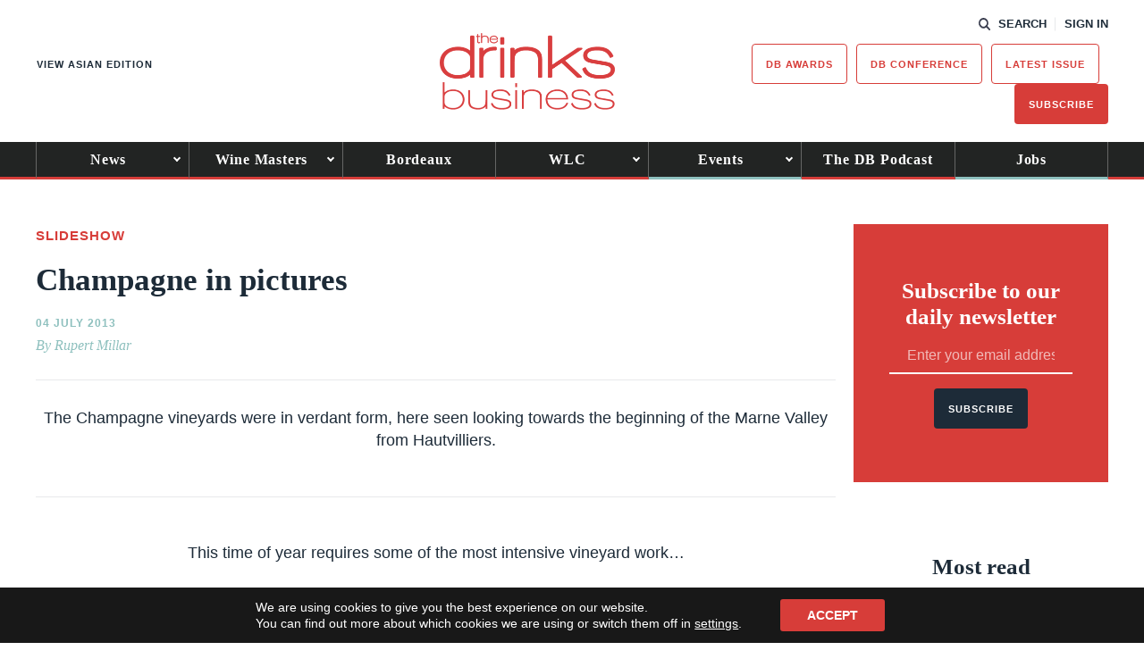

--- FILE ---
content_type: text/html; charset=UTF-8
request_url: https://www.thedrinksbusiness.com/2013/07/champagne-in-pictures/
body_size: 18150
content:
<!DOCTYPE html>
<html lang="en-GB">
<head>
    <title>Champagne in pictures - The Drinks Business</title>
    <meta charset="UTF-8" /> 
    <meta http-equiv="x-ua-compatible" content="IE=edge">
    <link rel="icon" type="image/png" href="https://www.thedrinksbusiness.com/content/themes/redwire-drink-business/assets/images/db/favicon.png" />
    <meta name="viewport" content="width=device-width, initial-scale=1">
    <meta name="post-author" content="Rupert Millar">
    <meta name="post-publish-date" content="2013-07-04">
    <link rel="profile" href="http://gmpg.org/xfn/11">
    
    <script async="async" src="https://www.googletagservices.com/tag/js/gpt.js"> </script>



<script async src="https://www.googletagmanager.com/gtag/js?id=G-JQ6MBTH53X"></script>

<script>

window.dataLayer = window.dataLayer || [];

function gtag(){dataLayer.push(arguments);}

const authorMeta = document.querySelector('meta[name="post-author"]');
const postAuthor = authorMeta ? authorMeta.content : 'Unknown';

const publishDateMeta = document.querySelector('meta[name="post-publish-date"]');
const postDate = publishDateMeta ? publishDateMeta.content : 'Unknown';

gtag('js', new Date());

gtag('config', 'G-JQ6MBTH53X');

gtag('event', 'page_view', {
    post_author: postAuthor,
    post_publish_date: postDate
});

</script>

            
<script>

// define google tag namespace
window.googletag = window.googletag || { cmd: [] };

function get_current_size() {

    var screen_widths = {
            xl : 1000,
            lg : 728,
            md : 320,
            sm : 0,
        };

    var current_size = "sm";

    for (var key in screen_widths) {
        if ( document.documentElement.clientWidth >= screen_widths[key] ) {
            current_size = key;
            break;
        }
    };

    return current_size;
}

googletag.cmd.push( function() {

    var current_size = get_current_size();

                        
                var dimensions      = document.getElementById("ad-f505af005788157fd5c630f916fbe0a6").getAttribute("data-" + current_size + "-dimensions");
                
                // Define slot
                var slot = googletag.defineSlot('/13229549/db_Banner_Main', JSON.parse(dimensions), 'ad-f505af005788157fd5c630f916fbe0a6')
                    .addService(googletag.pubads())
                    .setCollapseEmptyDiv(true);

                
                                                                    
                var dimensions      = document.getElementById("ad-ea8ee69a0d9c5155ab0ef96e418c257a").getAttribute("data-" + current_size + "-dimensions");
                
                // Define slot
                var slot = googletag.defineSlot('/13229549/db_MPU_standard', JSON.parse(dimensions), 'ad-ea8ee69a0d9c5155ab0ef96e418c257a')
                    .addService(googletag.pubads())
                    .setCollapseEmptyDiv(true);

                
                                            
                var dimensions      = document.getElementById("ad-3fd1dac5e888c673421c14719152bdf1").getAttribute("data-" + current_size + "-dimensions");
                
                // Define slot
                var slot = googletag.defineSlot('/13229549/db_MPU_standard', JSON.parse(dimensions), 'ad-3fd1dac5e888c673421c14719152bdf1')
                    .addService(googletag.pubads())
                    .setCollapseEmptyDiv(true);

                
                                            
                var dimensions      = document.getElementById("ad-534106232a1c034f657ac362e606cbd2").getAttribute("data-" + current_size + "-dimensions");
                
                // Define slot
                var slot = googletag.defineSlot('/13229549/db_Post-PreComments', JSON.parse(dimensions), 'ad-534106232a1c034f657ac362e606cbd2')
                    .addService(googletag.pubads())
                    .setCollapseEmptyDiv(true);

                
                                
    googletag.enableServices();

});
</script>    
    
    <script src="https://use.typekit.net/iru2dyv.js" async></script>
    <script>try{Typekit.load({ async: true });}catch(e){}</script>

    <meta name='robots' content='index, follow, max-image-preview:large, max-snippet:-1, max-video-preview:-1' />

	<!-- This site is optimized with the Yoast SEO Premium plugin v23.9 (Yoast SEO v26.7) - https://yoast.com/wordpress/plugins/seo/ -->
	<link rel="canonical" href="https://www.thedrinksbusiness.com/2013/07/champagne-in-pictures/" />
	<link rel="next" href="https://www.thedrinksbusiness.com/2013/07/champagne-in-pictures/2/" />
	<meta property="og:locale" content="en_GB" />
	<meta property="og:type" content="article" />
	<meta property="og:title" content="Champagne in pictures" />
	<meta property="og:description" content="Imps in the cellar and heavenly countenances were much in evidence when the drinks business was invited on a recent trip to Champagne by Gosset at the beginning of the month." />
	<meta property="og:url" content="https://www.thedrinksbusiness.com/2013/07/champagne-in-pictures/" />
	<meta property="og:site_name" content="The Drinks Business" />
	<meta property="article:publisher" content="https://www.facebook.com/TheDrinksBusiness/" />
	<meta property="article:published_time" content="2013-07-04T08:35:13+00:00" />
	<meta property="article:modified_time" content="2013-07-04T10:19:13+00:00" />
	<meta property="og:image" content="https://www.thedrinksbusiness.com/content/uploads/2013/07/Hautvilliers-detail-1-copy.jpg" />
	<meta property="og:image:width" content="559" />
	<meta property="og:image:height" content="840" />
	<meta property="og:image:type" content="image/jpeg" />
	<meta name="author" content="Rupert Millar" />
	<meta name="twitter:card" content="summary_large_image" />
	<meta name="twitter:creator" content="@teamdb" />
	<meta name="twitter:site" content="@teamdb" />
	<meta name="twitter:label1" content="Written by" />
	<meta name="twitter:data1" content="Rupert Millar" />
	<meta name="twitter:label2" content="Est. reading time" />
	<meta name="twitter:data2" content="2 minutes" />
	<script type="application/ld+json" class="yoast-schema-graph">{"@context":"https://schema.org","@graph":[{"@type":"Article","@id":"https://www.thedrinksbusiness.com/2013/07/champagne-in-pictures/#article","isPartOf":{"@id":"https://www.thedrinksbusiness.com/2013/07/champagne-in-pictures/"},"author":{"name":"Rupert Millar","@id":"https://www.thedrinksbusiness.com/#/schema/person/c7cbb9392819b5f45b3c80e87d14cb33"},"headline":"Champagne in pictures","datePublished":"2013-07-04T08:35:13+00:00","dateModified":"2013-07-04T10:19:13+00:00","mainEntityOfPage":{"@id":"https://www.thedrinksbusiness.com/2013/07/champagne-in-pictures/"},"wordCount":350,"commentCount":0,"publisher":{"@id":"https://www.thedrinksbusiness.com/#organization"},"image":{"@id":"https://www.thedrinksbusiness.com/2013/07/champagne-in-pictures/#primaryimage"},"thumbnailUrl":"https://www.thedrinksbusiness.com/content/uploads/2013/07/Hautvilliers-detail-1-copy.jpg","keywords":["Champagne","Epernay","Fine Wine","France","Gosset","Hautvilliers","Joan of Arc","Reims","Wine"],"articleSection":["Front Page Draw-In","News","Slideshow"],"inLanguage":"en-GB","potentialAction":[{"@type":"CommentAction","name":"Comment","target":["https://www.thedrinksbusiness.com/2013/07/champagne-in-pictures/#respond"]}]},{"@type":"WebPage","@id":"https://www.thedrinksbusiness.com/2013/07/champagne-in-pictures/","url":"https://www.thedrinksbusiness.com/2013/07/champagne-in-pictures/","name":"Champagne in pictures - The Drinks Business","isPartOf":{"@id":"https://www.thedrinksbusiness.com/#website"},"primaryImageOfPage":{"@id":"https://www.thedrinksbusiness.com/2013/07/champagne-in-pictures/#primaryimage"},"image":{"@id":"https://www.thedrinksbusiness.com/2013/07/champagne-in-pictures/#primaryimage"},"thumbnailUrl":"https://www.thedrinksbusiness.com/content/uploads/2013/07/Hautvilliers-detail-1-copy.jpg","datePublished":"2013-07-04T08:35:13+00:00","dateModified":"2013-07-04T10:19:13+00:00","inLanguage":"en-GB","potentialAction":[{"@type":"ReadAction","target":["https://www.thedrinksbusiness.com/2013/07/champagne-in-pictures/"]}]},{"@type":"ImageObject","inLanguage":"en-GB","@id":"https://www.thedrinksbusiness.com/2013/07/champagne-in-pictures/#primaryimage","url":"https://www.thedrinksbusiness.com/content/uploads/2013/07/Hautvilliers-detail-1-copy.jpg","contentUrl":"https://www.thedrinksbusiness.com/content/uploads/2013/07/Hautvilliers-detail-1-copy.jpg","width":559,"height":840},{"@type":"WebSite","@id":"https://www.thedrinksbusiness.com/#website","url":"https://www.thedrinksbusiness.com/","name":"The Drinks Business","description":"The Drinks Business is the leading drinks magazine for the off and on trade","publisher":{"@id":"https://www.thedrinksbusiness.com/#organization"},"potentialAction":[{"@type":"SearchAction","target":{"@type":"EntryPoint","urlTemplate":"https://www.thedrinksbusiness.com/?s={search_term_string}"},"query-input":{"@type":"PropertyValueSpecification","valueRequired":true,"valueName":"search_term_string"}}],"inLanguage":"en-GB"},{"@type":"Organization","@id":"https://www.thedrinksbusiness.com/#organization","name":"The Drinks Business","url":"https://www.thedrinksbusiness.com/","logo":{"@type":"ImageObject","inLanguage":"en-GB","@id":"https://www.thedrinksbusiness.com/#/schema/logo/image/","url":"https://www.thedrinksbusiness.com/content/uploads/2024/11/logo.png","contentUrl":"https://www.thedrinksbusiness.com/content/uploads/2024/11/logo.png","width":391,"height":171,"caption":"The Drinks Business"},"image":{"@id":"https://www.thedrinksbusiness.com/#/schema/logo/image/"},"sameAs":["https://www.facebook.com/TheDrinksBusiness/","https://x.com/teamdb","https://www.instagram.com/thedrinksbusiness/","https://www.linkedin.com/company/the-drinks-business","https://www.youtube.com/channel/UCVTvreo5kSkFF3ZhzVchA4w","https://en.wikipedia.org/wiki/The_Drinks_Business"]},{"@type":"Person","@id":"https://www.thedrinksbusiness.com/#/schema/person/c7cbb9392819b5f45b3c80e87d14cb33","name":"Rupert Millar","image":{"@type":"ImageObject","inLanguage":"en-GB","@id":"https://www.thedrinksbusiness.com/#/schema/person/image/","url":"https://secure.gravatar.com/avatar/d1b9212ed620daf233085a73d094f070b20372e324ee3c1974f5982bca364777?s=96&d=mm&r=g","contentUrl":"https://secure.gravatar.com/avatar/d1b9212ed620daf233085a73d094f070b20372e324ee3c1974f5982bca364777?s=96&d=mm&r=g","caption":"Rupert Millar"}}]}</script>
	<!-- / Yoast SEO Premium plugin. -->


<script type="text/javascript" id="wpp-js" src="https://www.thedrinksbusiness.com/content/plugins/wordpress-popular-posts/assets/js/wpp.min.js?ver=7.3.6" data-sampling="1" data-sampling-rate="100" data-api-url="https://www.thedrinksbusiness.com/wp-json/wordpress-popular-posts" data-post-id="216267" data-token="bceb94405c" data-lang="0" data-debug="0"></script>
<link rel="alternate" type="application/rss+xml" title="The Drinks Business &raquo; Champagne in pictures Comments Feed" href="https://www.thedrinksbusiness.com/2013/07/champagne-in-pictures/feed/" />
<link rel="alternate" title="oEmbed (JSON)" type="application/json+oembed" href="https://www.thedrinksbusiness.com/wp-json/oembed/1.0/embed?url=https%3A%2F%2Fwww.thedrinksbusiness.com%2F2013%2F07%2Fchampagne-in-pictures%2F" />
<link rel="alternate" title="oEmbed (XML)" type="text/xml+oembed" href="https://www.thedrinksbusiness.com/wp-json/oembed/1.0/embed?url=https%3A%2F%2Fwww.thedrinksbusiness.com%2F2013%2F07%2Fchampagne-in-pictures%2F&#038;format=xml" />
<style id='wp-img-auto-sizes-contain-inline-css' type='text/css'>
img:is([sizes=auto i],[sizes^="auto," i]){contain-intrinsic-size:3000px 1500px}
/*# sourceURL=wp-img-auto-sizes-contain-inline-css */
</style>
<style id='classic-theme-styles-inline-css' type='text/css'>
/*! This file is auto-generated */
.wp-block-button__link{color:#fff;background-color:#32373c;border-radius:9999px;box-shadow:none;text-decoration:none;padding:calc(.667em + 2px) calc(1.333em + 2px);font-size:1.125em}.wp-block-file__button{background:#32373c;color:#fff;text-decoration:none}
/*# sourceURL=/wp-includes/css/classic-themes.min.css */
</style>
<link rel='stylesheet' id='som_lost_password_style-css' href='https://www.thedrinksbusiness.com/content/plugins/frontend-reset-password/assets/css/password-lost.css?ver=6.9' type='text/css' media='all' />
<link rel='stylesheet' id='magnificpopup-stylesheet-css' href='https://www.thedrinksbusiness.com/content/themes/redwire-drink-business/assets/css/vendor/magnific-popup.css?ver=6.9' type='text/css' media='all' />
<link rel='stylesheet' id='main-stylesheet-css' href='https://www.thedrinksbusiness.com/content/themes/redwire-drink-business/assets/css/db.min.css?ver=2.7.6' type='text/css' media='all' />
<link rel='stylesheet' id='moove_gdpr_frontend-css' href='https://www.thedrinksbusiness.com/content/plugins/gdpr-cookie-compliance/dist/styles/gdpr-main-nf.css?ver=5.0.9' type='text/css' media='all' />
<style id='moove_gdpr_frontend-inline-css' type='text/css'>
				#moove_gdpr_cookie_modal .moove-gdpr-modal-content .moove-gdpr-tab-main h3.tab-title, 
				#moove_gdpr_cookie_modal .moove-gdpr-modal-content .moove-gdpr-tab-main span.tab-title,
				#moove_gdpr_cookie_modal .moove-gdpr-modal-content .moove-gdpr-modal-left-content #moove-gdpr-menu li a, 
				#moove_gdpr_cookie_modal .moove-gdpr-modal-content .moove-gdpr-modal-left-content #moove-gdpr-menu li button,
				#moove_gdpr_cookie_modal .moove-gdpr-modal-content .moove-gdpr-modal-left-content .moove-gdpr-branding-cnt a,
				#moove_gdpr_cookie_modal .moove-gdpr-modal-content .moove-gdpr-modal-footer-content .moove-gdpr-button-holder a.mgbutton, 
				#moove_gdpr_cookie_modal .moove-gdpr-modal-content .moove-gdpr-modal-footer-content .moove-gdpr-button-holder button.mgbutton,
				#moove_gdpr_cookie_modal .cookie-switch .cookie-slider:after, 
				#moove_gdpr_cookie_modal .cookie-switch .slider:after, 
				#moove_gdpr_cookie_modal .switch .cookie-slider:after, 
				#moove_gdpr_cookie_modal .switch .slider:after,
				#moove_gdpr_cookie_info_bar .moove-gdpr-info-bar-container .moove-gdpr-info-bar-content p, 
				#moove_gdpr_cookie_info_bar .moove-gdpr-info-bar-container .moove-gdpr-info-bar-content p a,
				#moove_gdpr_cookie_info_bar .moove-gdpr-info-bar-container .moove-gdpr-info-bar-content a.mgbutton, 
				#moove_gdpr_cookie_info_bar .moove-gdpr-info-bar-container .moove-gdpr-info-bar-content button.mgbutton,
				#moove_gdpr_cookie_modal .moove-gdpr-modal-content .moove-gdpr-tab-main .moove-gdpr-tab-main-content h1, 
				#moove_gdpr_cookie_modal .moove-gdpr-modal-content .moove-gdpr-tab-main .moove-gdpr-tab-main-content h2, 
				#moove_gdpr_cookie_modal .moove-gdpr-modal-content .moove-gdpr-tab-main .moove-gdpr-tab-main-content h3, 
				#moove_gdpr_cookie_modal .moove-gdpr-modal-content .moove-gdpr-tab-main .moove-gdpr-tab-main-content h4, 
				#moove_gdpr_cookie_modal .moove-gdpr-modal-content .moove-gdpr-tab-main .moove-gdpr-tab-main-content h5, 
				#moove_gdpr_cookie_modal .moove-gdpr-modal-content .moove-gdpr-tab-main .moove-gdpr-tab-main-content h6,
				#moove_gdpr_cookie_modal .moove-gdpr-modal-content.moove_gdpr_modal_theme_v2 .moove-gdpr-modal-title .tab-title,
				#moove_gdpr_cookie_modal .moove-gdpr-modal-content.moove_gdpr_modal_theme_v2 .moove-gdpr-tab-main h3.tab-title, 
				#moove_gdpr_cookie_modal .moove-gdpr-modal-content.moove_gdpr_modal_theme_v2 .moove-gdpr-tab-main span.tab-title,
				#moove_gdpr_cookie_modal .moove-gdpr-modal-content.moove_gdpr_modal_theme_v2 .moove-gdpr-branding-cnt a {
					font-weight: inherit				}
			#moove_gdpr_cookie_modal,#moove_gdpr_cookie_info_bar,.gdpr_cookie_settings_shortcode_content{font-family:inherit}#moove_gdpr_save_popup_settings_button{background-color:#373737;color:#fff}#moove_gdpr_save_popup_settings_button:hover{background-color:#000}#moove_gdpr_cookie_info_bar .moove-gdpr-info-bar-container .moove-gdpr-info-bar-content a.mgbutton,#moove_gdpr_cookie_info_bar .moove-gdpr-info-bar-container .moove-gdpr-info-bar-content button.mgbutton{background-color:#d73d39}#moove_gdpr_cookie_modal .moove-gdpr-modal-content .moove-gdpr-modal-footer-content .moove-gdpr-button-holder a.mgbutton,#moove_gdpr_cookie_modal .moove-gdpr-modal-content .moove-gdpr-modal-footer-content .moove-gdpr-button-holder button.mgbutton,.gdpr_cookie_settings_shortcode_content .gdpr-shr-button.button-green{background-color:#d73d39;border-color:#d73d39}#moove_gdpr_cookie_modal .moove-gdpr-modal-content .moove-gdpr-modal-footer-content .moove-gdpr-button-holder a.mgbutton:hover,#moove_gdpr_cookie_modal .moove-gdpr-modal-content .moove-gdpr-modal-footer-content .moove-gdpr-button-holder button.mgbutton:hover,.gdpr_cookie_settings_shortcode_content .gdpr-shr-button.button-green:hover{background-color:#fff;color:#d73d39}#moove_gdpr_cookie_modal .moove-gdpr-modal-content .moove-gdpr-modal-close i,#moove_gdpr_cookie_modal .moove-gdpr-modal-content .moove-gdpr-modal-close span.gdpr-icon{background-color:#d73d39;border:1px solid #d73d39}#moove_gdpr_cookie_info_bar span.moove-gdpr-infobar-allow-all.focus-g,#moove_gdpr_cookie_info_bar span.moove-gdpr-infobar-allow-all:focus,#moove_gdpr_cookie_info_bar button.moove-gdpr-infobar-allow-all.focus-g,#moove_gdpr_cookie_info_bar button.moove-gdpr-infobar-allow-all:focus,#moove_gdpr_cookie_info_bar span.moove-gdpr-infobar-reject-btn.focus-g,#moove_gdpr_cookie_info_bar span.moove-gdpr-infobar-reject-btn:focus,#moove_gdpr_cookie_info_bar button.moove-gdpr-infobar-reject-btn.focus-g,#moove_gdpr_cookie_info_bar button.moove-gdpr-infobar-reject-btn:focus,#moove_gdpr_cookie_info_bar span.change-settings-button.focus-g,#moove_gdpr_cookie_info_bar span.change-settings-button:focus,#moove_gdpr_cookie_info_bar button.change-settings-button.focus-g,#moove_gdpr_cookie_info_bar button.change-settings-button:focus{-webkit-box-shadow:0 0 1px 3px #d73d39;-moz-box-shadow:0 0 1px 3px #d73d39;box-shadow:0 0 1px 3px #d73d39}#moove_gdpr_cookie_modal .moove-gdpr-modal-content .moove-gdpr-modal-close i:hover,#moove_gdpr_cookie_modal .moove-gdpr-modal-content .moove-gdpr-modal-close span.gdpr-icon:hover,#moove_gdpr_cookie_info_bar span[data-href]>u.change-settings-button{color:#d73d39}#moove_gdpr_cookie_modal .moove-gdpr-modal-content .moove-gdpr-modal-left-content #moove-gdpr-menu li.menu-item-selected a span.gdpr-icon,#moove_gdpr_cookie_modal .moove-gdpr-modal-content .moove-gdpr-modal-left-content #moove-gdpr-menu li.menu-item-selected button span.gdpr-icon{color:inherit}#moove_gdpr_cookie_modal .moove-gdpr-modal-content .moove-gdpr-modal-left-content #moove-gdpr-menu li a span.gdpr-icon,#moove_gdpr_cookie_modal .moove-gdpr-modal-content .moove-gdpr-modal-left-content #moove-gdpr-menu li button span.gdpr-icon{color:inherit}#moove_gdpr_cookie_modal .gdpr-acc-link{line-height:0;font-size:0;color:transparent;position:absolute}#moove_gdpr_cookie_modal .moove-gdpr-modal-content .moove-gdpr-modal-close:hover i,#moove_gdpr_cookie_modal .moove-gdpr-modal-content .moove-gdpr-modal-left-content #moove-gdpr-menu li a,#moove_gdpr_cookie_modal .moove-gdpr-modal-content .moove-gdpr-modal-left-content #moove-gdpr-menu li button,#moove_gdpr_cookie_modal .moove-gdpr-modal-content .moove-gdpr-modal-left-content #moove-gdpr-menu li button i,#moove_gdpr_cookie_modal .moove-gdpr-modal-content .moove-gdpr-modal-left-content #moove-gdpr-menu li a i,#moove_gdpr_cookie_modal .moove-gdpr-modal-content .moove-gdpr-tab-main .moove-gdpr-tab-main-content a:hover,#moove_gdpr_cookie_info_bar.moove-gdpr-dark-scheme .moove-gdpr-info-bar-container .moove-gdpr-info-bar-content a.mgbutton:hover,#moove_gdpr_cookie_info_bar.moove-gdpr-dark-scheme .moove-gdpr-info-bar-container .moove-gdpr-info-bar-content button.mgbutton:hover,#moove_gdpr_cookie_info_bar.moove-gdpr-dark-scheme .moove-gdpr-info-bar-container .moove-gdpr-info-bar-content a:hover,#moove_gdpr_cookie_info_bar.moove-gdpr-dark-scheme .moove-gdpr-info-bar-container .moove-gdpr-info-bar-content button:hover,#moove_gdpr_cookie_info_bar.moove-gdpr-dark-scheme .moove-gdpr-info-bar-container .moove-gdpr-info-bar-content span.change-settings-button:hover,#moove_gdpr_cookie_info_bar.moove-gdpr-dark-scheme .moove-gdpr-info-bar-container .moove-gdpr-info-bar-content button.change-settings-button:hover,#moove_gdpr_cookie_info_bar.moove-gdpr-dark-scheme .moove-gdpr-info-bar-container .moove-gdpr-info-bar-content u.change-settings-button:hover,#moove_gdpr_cookie_info_bar span[data-href]>u.change-settings-button,#moove_gdpr_cookie_info_bar.moove-gdpr-dark-scheme .moove-gdpr-info-bar-container .moove-gdpr-info-bar-content a.mgbutton.focus-g,#moove_gdpr_cookie_info_bar.moove-gdpr-dark-scheme .moove-gdpr-info-bar-container .moove-gdpr-info-bar-content button.mgbutton.focus-g,#moove_gdpr_cookie_info_bar.moove-gdpr-dark-scheme .moove-gdpr-info-bar-container .moove-gdpr-info-bar-content a.focus-g,#moove_gdpr_cookie_info_bar.moove-gdpr-dark-scheme .moove-gdpr-info-bar-container .moove-gdpr-info-bar-content button.focus-g,#moove_gdpr_cookie_info_bar.moove-gdpr-dark-scheme .moove-gdpr-info-bar-container .moove-gdpr-info-bar-content a.mgbutton:focus,#moove_gdpr_cookie_info_bar.moove-gdpr-dark-scheme .moove-gdpr-info-bar-container .moove-gdpr-info-bar-content button.mgbutton:focus,#moove_gdpr_cookie_info_bar.moove-gdpr-dark-scheme .moove-gdpr-info-bar-container .moove-gdpr-info-bar-content a:focus,#moove_gdpr_cookie_info_bar.moove-gdpr-dark-scheme .moove-gdpr-info-bar-container .moove-gdpr-info-bar-content button:focus,#moove_gdpr_cookie_info_bar.moove-gdpr-dark-scheme .moove-gdpr-info-bar-container .moove-gdpr-info-bar-content span.change-settings-button.focus-g,span.change-settings-button:focus,button.change-settings-button.focus-g,button.change-settings-button:focus,#moove_gdpr_cookie_info_bar.moove-gdpr-dark-scheme .moove-gdpr-info-bar-container .moove-gdpr-info-bar-content u.change-settings-button.focus-g,#moove_gdpr_cookie_info_bar.moove-gdpr-dark-scheme .moove-gdpr-info-bar-container .moove-gdpr-info-bar-content u.change-settings-button:focus{color:#d73d39}#moove_gdpr_cookie_modal .moove-gdpr-branding.focus-g span,#moove_gdpr_cookie_modal .moove-gdpr-modal-content .moove-gdpr-tab-main a.focus-g,#moove_gdpr_cookie_modal .moove-gdpr-modal-content .moove-gdpr-tab-main .gdpr-cd-details-toggle.focus-g{color:#d73d39}#moove_gdpr_cookie_modal.gdpr_lightbox-hide{display:none}
/*# sourceURL=moove_gdpr_frontend-inline-css */
</style>
<script type="text/javascript" src="https://www.thedrinksbusiness.com/wp/wp-includes/js/jquery/jquery.min.js?ver=3.7.1" id="jquery-core-js"></script>
<script type="text/javascript" src="https://www.thedrinksbusiness.com/wp/wp-includes/js/jquery/jquery-migrate.min.js?ver=3.4.1" id="jquery-migrate-js"></script>
<link rel="https://api.w.org/" href="https://www.thedrinksbusiness.com/wp-json/" /><link rel="alternate" title="JSON" type="application/json" href="https://www.thedrinksbusiness.com/wp-json/wp/v2/posts/216267" /><link rel='shortlink' href='https://www.thedrinksbusiness.com/?p=216267' />
<style>
.som-password-error-message,
.som-password-sent-message {
	background-color: #ff2d2d;
	border-color: #ff2d2d;
}
</style>
            <style id="wpp-loading-animation-styles">@-webkit-keyframes bgslide{from{background-position-x:0}to{background-position-x:-200%}}@keyframes bgslide{from{background-position-x:0}to{background-position-x:-200%}}.wpp-widget-block-placeholder,.wpp-shortcode-placeholder{margin:0 auto;width:60px;height:3px;background:#dd3737;background:linear-gradient(90deg,#dd3737 0%,#571313 10%,#dd3737 100%);background-size:200% auto;border-radius:3px;-webkit-animation:bgslide 1s infinite linear;animation:bgslide 1s infinite linear}</style>
            <link rel="icon" href="https://www.thedrinksbusiness.com/content/uploads/2023/02/cropped-db-favicon-32x32.png" sizes="32x32" />
<link rel="icon" href="https://www.thedrinksbusiness.com/content/uploads/2023/02/cropped-db-favicon-192x192.png" sizes="192x192" />
<link rel="apple-touch-icon" href="https://www.thedrinksbusiness.com/content/uploads/2023/02/cropped-db-favicon-180x180.png" />
<meta name="msapplication-TileImage" content="https://www.thedrinksbusiness.com/content/uploads/2023/02/cropped-db-favicon-270x270.png" />


    <script>
        var APP_VARS = {
            AJAX: "https://www.thedrinksbusiness.com/wp/wp-admin/admin-ajax.php",
            IMAGES_URL: "https://www.thedrinksbusiness.com/content/themes/redwire-drink-business/assets/images",
            COUNTRY: "",
            PUBLICATION: "db",
            PUBLICATION_PRIMARY: "db",
            PUBLICATION_PRIMARY_HOME: "https://www.thedrinksbusiness.com",
            PUBLICATION_ALT: "db-asia",
            PUBLICATION_ALT_HOME: "https://www.thedrinksbusiness.com/hk/?publication=db-asia&currency=HKD",
        };
    </script>

    <script> (function(ss,ex){ window.ldfdr=window.ldfdr||function(){(ldfdr._q=ldfdr._q||[]).push([].slice.call(arguments));}; (function(d,s){ fs=d.getElementsByTagName(s)[0]; function ce(src){ var cs=d.createElement(s); cs.src=src; cs.async=1; fs.parentNode.insertBefore(cs,fs); }; ce('https://sc.lfeeder.com/lftracker_v1_'+ss+(ex?'_'+ex:'')+'.js'); })(document,'script'); })('Xbp1oaEqDQkaEdVj'); </script>
<style id='global-styles-inline-css' type='text/css'>
:root{--wp--preset--aspect-ratio--square: 1;--wp--preset--aspect-ratio--4-3: 4/3;--wp--preset--aspect-ratio--3-4: 3/4;--wp--preset--aspect-ratio--3-2: 3/2;--wp--preset--aspect-ratio--2-3: 2/3;--wp--preset--aspect-ratio--16-9: 16/9;--wp--preset--aspect-ratio--9-16: 9/16;--wp--preset--gradient--vivid-cyan-blue-to-vivid-purple: linear-gradient(135deg,rgb(6,147,227) 0%,rgb(155,81,224) 100%);--wp--preset--gradient--light-green-cyan-to-vivid-green-cyan: linear-gradient(135deg,rgb(122,220,180) 0%,rgb(0,208,130) 100%);--wp--preset--gradient--luminous-vivid-amber-to-luminous-vivid-orange: linear-gradient(135deg,rgb(252,185,0) 0%,rgb(255,105,0) 100%);--wp--preset--gradient--luminous-vivid-orange-to-vivid-red: linear-gradient(135deg,rgb(255,105,0) 0%,rgb(207,46,46) 100%);--wp--preset--gradient--very-light-gray-to-cyan-bluish-gray: linear-gradient(135deg,rgb(238,238,238) 0%,rgb(169,184,195) 100%);--wp--preset--gradient--cool-to-warm-spectrum: linear-gradient(135deg,rgb(74,234,220) 0%,rgb(151,120,209) 20%,rgb(207,42,186) 40%,rgb(238,44,130) 60%,rgb(251,105,98) 80%,rgb(254,248,76) 100%);--wp--preset--gradient--blush-light-purple: linear-gradient(135deg,rgb(255,206,236) 0%,rgb(152,150,240) 100%);--wp--preset--gradient--blush-bordeaux: linear-gradient(135deg,rgb(254,205,165) 0%,rgb(254,45,45) 50%,rgb(107,0,62) 100%);--wp--preset--gradient--luminous-dusk: linear-gradient(135deg,rgb(255,203,112) 0%,rgb(199,81,192) 50%,rgb(65,88,208) 100%);--wp--preset--gradient--pale-ocean: linear-gradient(135deg,rgb(255,245,203) 0%,rgb(182,227,212) 50%,rgb(51,167,181) 100%);--wp--preset--gradient--electric-grass: linear-gradient(135deg,rgb(202,248,128) 0%,rgb(113,206,126) 100%);--wp--preset--gradient--midnight: linear-gradient(135deg,rgb(2,3,129) 0%,rgb(40,116,252) 100%);--wp--preset--font-size--small: 13px;--wp--preset--font-size--medium: 20px;--wp--preset--font-size--large: 36px;--wp--preset--font-size--x-large: 42px;--wp--preset--spacing--20: 0.44rem;--wp--preset--spacing--30: 0.67rem;--wp--preset--spacing--40: 1rem;--wp--preset--spacing--50: 1.5rem;--wp--preset--spacing--60: 2.25rem;--wp--preset--spacing--70: 3.38rem;--wp--preset--spacing--80: 5.06rem;--wp--preset--shadow--natural: 6px 6px 9px rgba(0, 0, 0, 0.2);--wp--preset--shadow--deep: 12px 12px 50px rgba(0, 0, 0, 0.4);--wp--preset--shadow--sharp: 6px 6px 0px rgba(0, 0, 0, 0.2);--wp--preset--shadow--outlined: 6px 6px 0px -3px rgb(255, 255, 255), 6px 6px rgb(0, 0, 0);--wp--preset--shadow--crisp: 6px 6px 0px rgb(0, 0, 0);}:where(.is-layout-flex){gap: 0.5em;}:where(.is-layout-grid){gap: 0.5em;}body .is-layout-flex{display: flex;}.is-layout-flex{flex-wrap: wrap;align-items: center;}.is-layout-flex > :is(*, div){margin: 0;}body .is-layout-grid{display: grid;}.is-layout-grid > :is(*, div){margin: 0;}:where(.wp-block-columns.is-layout-flex){gap: 2em;}:where(.wp-block-columns.is-layout-grid){gap: 2em;}:where(.wp-block-post-template.is-layout-flex){gap: 1.25em;}:where(.wp-block-post-template.is-layout-grid){gap: 1.25em;}.has-vivid-cyan-blue-to-vivid-purple-gradient-background{background: var(--wp--preset--gradient--vivid-cyan-blue-to-vivid-purple) !important;}.has-light-green-cyan-to-vivid-green-cyan-gradient-background{background: var(--wp--preset--gradient--light-green-cyan-to-vivid-green-cyan) !important;}.has-luminous-vivid-amber-to-luminous-vivid-orange-gradient-background{background: var(--wp--preset--gradient--luminous-vivid-amber-to-luminous-vivid-orange) !important;}.has-luminous-vivid-orange-to-vivid-red-gradient-background{background: var(--wp--preset--gradient--luminous-vivid-orange-to-vivid-red) !important;}.has-very-light-gray-to-cyan-bluish-gray-gradient-background{background: var(--wp--preset--gradient--very-light-gray-to-cyan-bluish-gray) !important;}.has-cool-to-warm-spectrum-gradient-background{background: var(--wp--preset--gradient--cool-to-warm-spectrum) !important;}.has-blush-light-purple-gradient-background{background: var(--wp--preset--gradient--blush-light-purple) !important;}.has-blush-bordeaux-gradient-background{background: var(--wp--preset--gradient--blush-bordeaux) !important;}.has-luminous-dusk-gradient-background{background: var(--wp--preset--gradient--luminous-dusk) !important;}.has-pale-ocean-gradient-background{background: var(--wp--preset--gradient--pale-ocean) !important;}.has-electric-grass-gradient-background{background: var(--wp--preset--gradient--electric-grass) !important;}.has-midnight-gradient-background{background: var(--wp--preset--gradient--midnight) !important;}.has-small-font-size{font-size: var(--wp--preset--font-size--small) !important;}.has-medium-font-size{font-size: var(--wp--preset--font-size--medium) !important;}.has-large-font-size{font-size: var(--wp--preset--font-size--large) !important;}.has-x-large-font-size{font-size: var(--wp--preset--font-size--x-large) !important;}
/*# sourceURL=global-styles-inline-css */
</style>
</head>
<body class="wp-singular post-template-default single single-post postid-216267 single-format-standard wp-theme-redwire-drink-business site-db">

                <div class="c-sticky-ad">
    
            <div>
            <div class="container text-center">
                    
            
                <div class="c-ad c-ad--banner-header c-ad--header-banner" data-ad-position="header-banner">
            <div id="ad-f505af005788157fd5c630f916fbe0a6" class="c-ad__slot" 
                 
                    data-sm-dimensions="[88,31]" 
                 
                    data-md-dimensions="[320,90]" 
                 
                    data-lg-dimensions="[[1260,190],[970, 250],[728, 90]]" 
                 
                    data-xl-dimensions="[[1260,190],[970, 250],[728, 90]]" 
                            >
            </div>
        </div>
                </div>
        </div>
        <header id="js-sticky-ad-header" class=" c-sticky-ad__header">
        <div class="container container--fullwidth py-4">
            <div class="row no-gutters align-items-start align-items-md-center">
                <div class="col-6 col-md-4 u-fs-zero">
                    <div class="c-header-nav__list text-uppercase"> 
                                                    <a href="https://www.thedrinksbusiness.com/hk/?publication=db-asia&currency=HKD" class="c-button c-button--naked mb-3">View Asian edition</a>
                                            </div>
                    <a href="#" class="c-burger c-header-ham js-menu-open">
    <img src="https://www.thedrinksbusiness.com/content/themes/redwire-drink-business/assets/images/icons/burger.svg" alt="Menu" class="svg" />
    <span>Menu</span>
</a>                </div>
                <div class="col-md-3 text-center pt-4 pt-md-0 order-3 order-md-2">
                    

        
<h2 class="c-logo js-logo ">
    <span>The Drinks Business</span>
    <a href="https://www.thedrinksbusiness.com" title="The Drinks Business">
        <img src="https://www.thedrinksbusiness.com/content/themes/redwire-drink-business/assets/images/db/logo.png" alt="The Drinks Business" height="86" width="197" />
    </a>
</h2>                </div>
                <div class="col-6 col-md-5 text-right order-2 order-md-3">
                    <nav class="c-header-nav-min">
                        <a href="#" class="c-header-nav-min__option c-header-nav-min__option--search js-search" rel="nofollow noreferrer noopener">
                            <img src="https://www.thedrinksbusiness.com/content/themes/redwire-drink-business/assets/images/icons/search.svg" class="svg" alt="Search" height="14" width="13" />
                            <span>Search</span>
                        </a>
                                                <a href="https://www.thedrinksbusiness.com/my-account/login/" class="c-header-nav-min__option c-header-nav-min__option--user js-user-logged-out" rel="nofollow noreferrer noopener">
                            <span>Sign in</span>
                        </a>
                        <a href="https://www.thedrinksbusiness.com/my-account/" class="c-header-nav-min__option c-header-nav-min__option--user js-user-logged-in" rel="nofollow noreferrer noopener">
                            <span>My account</span>
                        </a>
                        <a href="https://www.thedrinksbusiness.com/wp/wp-login.php?action=logout&amp;redirect_to=https%3A%2F%2Fwww.thedrinksbusiness.com%2F2013%2F07%2Fchampagne-in-pictures%2F&amp;_wpnonce=14e62902e4" class="c-header-nav-min__option c-header-nav-min__option--user js-user-logged-in" rel="nofollow noreferrer noopener">
                            <span>Sign out</span>
                        </a>
                        <div class="c-header-nav-min__option c-header-nav-min__option--submenu js-header-nav-submenu">
                            <img src="https://www.thedrinksbusiness.com/content/themes/redwire-drink-business/assets/images/icons/user-account.svg" class="svg" alt="User" />
                            <ul class="c-header-nav-min__submenu">
                                <li class="js-user-logged-out"><a href="https://www.thedrinksbusiness.com/my-account/login/" rel="nofollow noreferrer noopener">Sign in</a></li>
                                <li class="js-user-logged-in"><a href="https://www.thedrinksbusiness.com/my-account/" rel="nofollow noreferrer noopener">My account</a></li>
                                <li class="js-user-logged-in"><a href="https://www.thedrinksbusiness.com/wp/wp-login.php?action=logout&amp;redirect_to=https%3A%2F%2Fwww.thedrinksbusiness.com%2F2013%2F07%2Fchampagne-in-pictures%2F&amp;_wpnonce=14e62902e4" rel="nofollow noreferrer noopener">Sign out</a></li>
                            </ul>
                        </div>
                    </nav>
                    <div class="u-fs-zero pt-3 d-none d-lg-block">
                                                                            <a target="_blank" href="https://dbawards.thedrinksbusiness.com/" class="c-button c-button--secondary c-button--ghost mr-2">
                            db Awards</a>
                                                                            <a target="_blank" href="https://conference.thedrinksbusiness.com/" class="c-button c-button--secondary c-button--ghost mr-2">
                                DB Conference
                            </a>
                                                                            <a href="/in-the-magazine/" class="c-button c-button--secondary c-button--ghost mr-2">Latest issue</a>
                                                                            <a href="/subscribe/" class="c-button c-button--secondary">Subscribe</a>
                                            </div>
                </div>
            </div>
        </div>
        <div class="c-main-header-nav">
            <div class="container">
                <ul class="c-main-header-nav__menu list-unstyled">
                                            <li class="list-unstyled-item  menu-item menu-item-type-taxonomy menu-item-object-category current-post-ancestor current-menu-parent current-post-parent menu-item-646101 menu-item-has-children m-0">
                            <a href="https://www.thedrinksbusiness.com/category/news/" class="children">News</a>
                                <ul class="sub-menu list-unstyled">
                    <li class="list-unstyled-item  menu-item menu-item-type-taxonomy menu-item-object-post_tag menu-item-646103 m-0">
                <a href="https://www.thedrinksbusiness.com/tag/wine/" class="">Wine</a>
            </li>
                    <li class="list-unstyled-item  menu-item menu-item-type-taxonomy menu-item-object-post_tag menu-item-646107 m-0">
                <a href="https://www.thedrinksbusiness.com/tag/fine-wine/" class="">Fine Wine</a>
            </li>
                    <li class="list-unstyled-item  menu-item menu-item-type-taxonomy menu-item-object-post_tag menu-item-646105 m-0">
                <a href="https://www.thedrinksbusiness.com/tag/beer/" class="">Beer</a>
            </li>
                    <li class="list-unstyled-item  menu-item menu-item-type-taxonomy menu-item-object-post_tag menu-item-646109 m-0">
                <a href="https://www.thedrinksbusiness.com/tag/spirits/" class="">Spirits</a>
            </li>
                    <li class="list-unstyled-item  menu-item menu-item-type-custom menu-item-object-custom menu-item-646115 m-0">
                <a href="/tag/retail" class="">Retail</a>
            </li>
                    <li class="list-unstyled-item  menu-item menu-item-type-taxonomy menu-item-object-post_tag menu-item-646111 m-0">
                <a href="https://www.thedrinksbusiness.com/tag/asia/" class="">Asia</a>
            </li>
                    <li class="list-unstyled-item  menu-item menu-item-type-taxonomy menu-item-object-post_tag menu-item-654009 m-0">
                <a href="https://www.thedrinksbusiness.com/tag/big-interview/" class="">The Big Interview</a>
            </li>
            </ul>
                        </li>
                                            <li class="list-unstyled-item  menu-item menu-item-type-custom menu-item-object-custom menu-item-646119 menu-item-has-children m-0">
                            <a href="https://www.globalwinemasters.com/" class="children">Wine Masters</a>
                                <ul class="sub-menu list-unstyled">
                    <li class="list-unstyled-item  menu-item menu-item-type-post_type menu-item-object-page menu-item-669633 m-0">
                <a href="https://www.thedrinksbusiness.com/master-medallists/" class="">Medal winners</a>
            </li>
            </ul>
                        </li>
                                            <li class="list-unstyled-item  menu-item menu-item-type-post_type menu-item-object-page menu-item-684767 m-0">
                            <a href="https://www.thedrinksbusiness.com/bordeaux-tasting-2024/" class="">Bordeaux</a>
                                                    </li>
                                            <li class="list-unstyled-item  menu-item menu-item-type-custom menu-item-object-custom menu-item-646121 menu-item-has-children m-0">
                            <a href="#" class="children">WLC</a>
                                <ul class="sub-menu list-unstyled">
                    <li class="list-unstyled-item  menu-item menu-item-type-custom menu-item-object-custom menu-item-646125 m-0">
                <a href="/tag/reviews/" class="">Reviews</a>
            </li>
                    <li class="list-unstyled-item  menu-item menu-item-type-custom menu-item-object-custom menu-item-646127 m-0">
                <a href="/tag/wlc/" class="">News</a>
            </li>
            </ul>
                        </li>
                                            <li class="list-unstyled-item secondary menu-item menu-item-type-custom menu-item-object-custom menu-item-646129 menu-item-has-children m-0">
                            <a href="/events/" class="children">Events</a>
                                <ul class="sub-menu list-unstyled">
                    <li class="list-unstyled-item  menu-item menu-item-type-custom menu-item-object-custom menu-item-663737 m-0">
                <a href="/events/" class="">Events Calendar</a>
            </li>
                    <li class="list-unstyled-item  menu-item menu-item-type-custom menu-item-object-custom menu-item-696251 m-0">
                <a href="https://conference.thedrinksbusiness.com" class="">db Conference 2025</a>
            </li>
                    <li class="list-unstyled-item  menu-item menu-item-type-taxonomy menu-item-object-post_tag menu-item-646131 m-0">
                <a href="https://www.thedrinksbusiness.com/tag/db-awards/" class="">db Awards</a>
            </li>
                    <li class="list-unstyled-item  menu-item menu-item-type-taxonomy menu-item-object-post_tag menu-item-646133 m-0">
                <a href="https://www.thedrinksbusiness.com/tag/green-awards/" class="">db Green Awards</a>
            </li>
                    <li class="list-unstyled-item  menu-item menu-item-type-taxonomy menu-item-object-post_tag menu-item-646135 m-0">
                <a href="https://www.thedrinksbusiness.com/tag/asian-awards/" class="">dbAsia Awards</a>
            </li>
            </ul>
                        </li>
                                            <li class="list-unstyled-item  menu-item menu-item-type-custom menu-item-object-custom menu-item-665211 m-0">
                            <a href="https://www.thedrinksbusiness.com/podcast" class="">The DB Podcast</a>
                                                    </li>
                                            <li class="list-unstyled-item secondary menu-item menu-item-type-custom menu-item-object-custom menu-item-646137 m-0">
                            <a href="https://jobs.thedrinksbusiness.com/" class="">Jobs</a>
                                                    </li>
                                    </ul>
            </div>
        </div>
        <div class="c-search-bar js-search-bar">
            <div class="container">
                <div class="c-search-bar__inner">
                    <form method="get" role="search" action="https://www.thedrinksbusiness.com" id="js-search-form">
                        <input type="text" name="s" id="s" value="" placeholder="Search..." class="c-search-bar__input js-search-input" />
                    </form>
                    <div class="c-search-bar__controls">
                        <a href="#" class="c-search-bar__trigger js-search-term">
                            <img src="https://www.thedrinksbusiness.com/content/themes/redwire-drink-business/assets/images/icons/search.svg" alt="Search" class="svg" height="14" width="13" />
                        </a>
                        <a href="#" class="c-search-bar__close js-search-close">
                            <img src="https://www.thedrinksbusiness.com/content/themes/redwire-drink-business/assets/images/icons/close.svg" alt="Close" class="svg" />
                        </a>
                    </div>
                </div>
            </div>    
        </div>
    </header>
</div>    
    	<main class="position-relative">
        
        <div class="c-menu-wrapper js-menu">
    <a href="#" class="c-menu-wrapper__close c-close js-menu-close">
        <img src="https://www.thedrinksbusiness.com/content/themes/redwire-drink-business/assets/images/icons/close.svg" class="svg" alt="Close">
        <span>Menu</span>
    </a>
    <div class="c-menu">        
        <nav class="">
            <ul class="list-unstyled c-menu-options js-main-menu">
                                    <li class="list-unstyled-item  menu-item menu-item-type-taxonomy menu-item-object-category current-post-ancestor current-menu-parent current-post-parent menu-item-646101 menu-item-has-children m-0">
                        <a href="https://www.thedrinksbusiness.com/category/news/" class="children js-open-submenu">News</a>
                            <ul class="list-unstyled c-menu-options__sublevel js-submenu">
        <li class="c-menu-options__back js-close-submenu">
            <a href="#" class="">News</a>
        </li>
                    <li class=" menu-item menu-item-type-taxonomy menu-item-object-post_tag menu-item-646103 m-0">
                <a href="https://www.thedrinksbusiness.com/tag/wine/" class="">Wine</a>
                            </li>
                    <li class=" menu-item menu-item-type-taxonomy menu-item-object-post_tag menu-item-646107 m-0">
                <a href="https://www.thedrinksbusiness.com/tag/fine-wine/" class="">Fine Wine</a>
                            </li>
                    <li class=" menu-item menu-item-type-taxonomy menu-item-object-post_tag menu-item-646105 m-0">
                <a href="https://www.thedrinksbusiness.com/tag/beer/" class="">Beer</a>
                            </li>
                    <li class=" menu-item menu-item-type-taxonomy menu-item-object-post_tag menu-item-646109 m-0">
                <a href="https://www.thedrinksbusiness.com/tag/spirits/" class="">Spirits</a>
                            </li>
                    <li class=" menu-item menu-item-type-custom menu-item-object-custom menu-item-646115 m-0">
                <a href="/tag/retail" class="">Retail</a>
                            </li>
                    <li class=" menu-item menu-item-type-taxonomy menu-item-object-post_tag menu-item-646111 m-0">
                <a href="https://www.thedrinksbusiness.com/tag/asia/" class="">Asia</a>
                            </li>
                    <li class=" menu-item menu-item-type-taxonomy menu-item-object-post_tag menu-item-654009 m-0">
                <a href="https://www.thedrinksbusiness.com/tag/big-interview/" class="">The Big Interview</a>
                            </li>
            </ul>
                    </li>
                                    <li class="list-unstyled-item  menu-item menu-item-type-custom menu-item-object-custom menu-item-646119 menu-item-has-children m-0">
                        <a href="https://www.globalwinemasters.com/" class="children js-open-submenu">Wine Masters</a>
                            <ul class="list-unstyled c-menu-options__sublevel js-submenu">
        <li class="c-menu-options__back js-close-submenu">
            <a href="#" class="">Wine Masters</a>
        </li>
                    <li class=" menu-item menu-item-type-post_type menu-item-object-page menu-item-669633 m-0">
                <a href="https://www.thedrinksbusiness.com/master-medallists/" class="">Medal winners</a>
                            </li>
            </ul>
                    </li>
                                    <li class="list-unstyled-item  menu-item menu-item-type-post_type menu-item-object-page menu-item-684767 m-0">
                        <a href="https://www.thedrinksbusiness.com/bordeaux-tasting-2024/" class="">Bordeaux</a>
                                            </li>
                                    <li class="list-unstyled-item  menu-item menu-item-type-custom menu-item-object-custom menu-item-646121 menu-item-has-children m-0">
                        <a href="#" class="children js-open-submenu">WLC</a>
                            <ul class="list-unstyled c-menu-options__sublevel js-submenu">
        <li class="c-menu-options__back js-close-submenu">
            <a href="#" class="">WLC</a>
        </li>
                    <li class=" menu-item menu-item-type-custom menu-item-object-custom menu-item-646125 m-0">
                <a href="/tag/reviews/" class="">Reviews</a>
                            </li>
                    <li class=" menu-item menu-item-type-custom menu-item-object-custom menu-item-646127 m-0">
                <a href="/tag/wlc/" class="">News</a>
                            </li>
            </ul>
                    </li>
                                    <li class="list-unstyled-item secondary menu-item menu-item-type-custom menu-item-object-custom menu-item-646129 menu-item-has-children m-0">
                        <a href="/events/" class="children js-open-submenu">Events</a>
                            <ul class="list-unstyled c-menu-options__sublevel js-submenu">
        <li class="c-menu-options__back js-close-submenu">
            <a href="#" class="">Events</a>
        </li>
                    <li class=" menu-item menu-item-type-custom menu-item-object-custom menu-item-663737 m-0">
                <a href="/events/" class="">Events Calendar</a>
                            </li>
                    <li class=" menu-item menu-item-type-custom menu-item-object-custom menu-item-696251 m-0">
                <a href="https://conference.thedrinksbusiness.com" class="">db Conference 2025</a>
                            </li>
                    <li class=" menu-item menu-item-type-taxonomy menu-item-object-post_tag menu-item-646131 m-0">
                <a href="https://www.thedrinksbusiness.com/tag/db-awards/" class="">db Awards</a>
                            </li>
                    <li class=" menu-item menu-item-type-taxonomy menu-item-object-post_tag menu-item-646133 m-0">
                <a href="https://www.thedrinksbusiness.com/tag/green-awards/" class="">db Green Awards</a>
                            </li>
                    <li class=" menu-item menu-item-type-taxonomy menu-item-object-post_tag menu-item-646135 m-0">
                <a href="https://www.thedrinksbusiness.com/tag/asian-awards/" class="">dbAsia Awards</a>
                            </li>
            </ul>
                    </li>
                                    <li class="list-unstyled-item  menu-item menu-item-type-custom menu-item-object-custom menu-item-665211 m-0">
                        <a href="https://www.thedrinksbusiness.com/podcast" class="">The DB Podcast</a>
                                            </li>
                                    <li class="list-unstyled-item secondary menu-item menu-item-type-custom menu-item-object-custom menu-item-646137 m-0">
                        <a href="https://jobs.thedrinksbusiness.com/" class="">Jobs</a>
                                            </li>
                            </ul>
        </nav>
    </div>
</div>
        
        <div class="">	

                        
    			
		<div class="container pt-6 pt-lg-7 pb-7 pb-md-8">
		<div class="row">
			            <div class="col-lg-9 col-xl-9 mb-5 mb-lg-0">
                <div class="c-post-taxonomies u-fs-small text-secondary mb-3">
                    <span class="c-post-taxonomies__cat">
                                                    Slideshow
                                                                                                                                            </span>
                                    </div>
                <h1 class="u-fs-h-large mb-4 mb-mb-5">Champagne in pictures</h1>
                <time datetime="2013-07-04" class="c-post-date text-tertiary mb-2">04 July 2013</time>
                <span class="c-post-author c-post-author--bigger">By Rupert Millar</span>

                <div class="c-separator my-4 my-md-5"></div>
                <div class="c-wp c-wp--article mb-6">
                                            </p>
<p style="text-align: center;">The Champagne vineyards were in verdant form, here seen looking towards the beginning of the Marne Valley from Hautvilliers.</p>
<p style="text-align: center;">
<div class="c-page-break"></div>
</p>
<p style="text-align: center;"> This time of year requires some of the most intensive vineyard work&#8230;</p>
<p style="text-align: center;">
<div class="c-page-break"></div>
</p>
<p style="text-align: center;"> &#8230;particularly as the year is some two weeks late. Nonetheless, the flowering has begun. Pictured here in Hautvilliers it is a little behind other crus such as Aÿ which began a week or so ago. Gosset cellar master, Jean-Pierre Mareigner, told <em>db</em> that the harvest was likely to begin in early October &#8211; a situation not unlike 1983 and 1985 he added.</p>
<p style="text-align: center;">
<div class="c-page-break"></div>
</p>
<p style="text-align: center;"> The church of Saint Pierre at Hautvilliers was as peaceful as ever.</p>
<p style="text-align: center;">
<div class="c-page-break"></div>
</p>
<p style="text-align: center;"> A side of its character echoed in the detail of the old choir stalls.</p>
<p style="text-align: center;">
<div class="c-page-break"></div>
</p>
<p style="text-align: center;"> Fellow trippers make their way towards the rather incongruous lighthouse in the midst of Verzenay&#8217;s vineyards.</p>
<p style="text-align: center;">
<div class="c-page-break"></div>
</p>
<p style="text-align: center;"> And Richard Woodard (centre in dark blue) grins at the prospect of more Champagne after a, gentle, stroll.</p>
<p style="text-align: center;">
<div class="c-page-break"></div>
</p>
<p style="text-align: center;"> The Sun came out again in time for a quick visit to Reims Cathedral.</p>
<p style="text-align: center;">
<div class="c-page-break"></div>
</p>
<div class="mid-article-partner-content row border-bottom border-danger mx-1 mb-2">
<h5 class="col-md-12 mt-1 mb-2 bg-secondary py-1 text-white">Partner Content</h5>
<div class="col-md-3 col-sm-12 ">
<div class="d-block d-sm-none border-top border-light"></div>
<p>                                <a class="d-none d-sm-block" target="_blank" href="https://www.thedrinksbusiness.com/2026/01/lcb-shares-the-secret-to-world-class-service/"></p>
<div class="mid-article-partner-content-img col-md-12 o-crop o-crop--fill o-crop--3:2 mb-md-4">
                                        <img decoding="async" class="o-crop__content o-crop__content--center js-lazy" src="https://www.thedrinksbusiness.com/content/uploads/2026/01/LCB-warehouse.jpg" />
                                    </div>
<p>                                </a></p>
<div class="mid-article-partner-content-headline small">
                                    <a href="https://www.thedrinksbusiness.com/2026/01/lcb-shares-the-secret-to-world-class-service/?utm_source=internal&#038;utm_medium=post&#038;utm_campaign=mid-article">LCB shares the secret to world-class service</a>
                                </div>
</p></div>
<div class="col-md-3 col-sm-12 ">
<div class="d-block d-sm-none border-top border-light"></div>
<p>                                <a class="d-none d-sm-block" target="_blank" href="https://www.thedrinksbusiness.com/2026/01/luxury-spas-embrace-alcohol-free-sparkling-alternative-wild-idol/"></p>
<div class="mid-article-partner-content-img col-md-12 o-crop o-crop--fill o-crop--3:2 mb-md-4">
                                        <img decoding="async" class="o-crop__content o-crop__content--center js-lazy" src="https://www.thedrinksbusiness.com/content/uploads/2025/12/Wild-Idol-wellness.jpg" />
                                    </div>
<p>                                </a></p>
<div class="mid-article-partner-content-headline small">
                                    <a href="https://www.thedrinksbusiness.com/2026/01/luxury-spas-embrace-alcohol-free-sparkling-alternative-wild-idol/?utm_source=internal&#038;utm_medium=post&#038;utm_campaign=mid-article">Luxury spas embrace alcohol-free sparkling alternative Wild Idol</a>
                                </div>
</p></div>
<div class="col-md-3 col-sm-12 ">
<div class="d-block d-sm-none border-top border-light"></div>
<p>                                <a class="d-none d-sm-block" target="_blank" href="https://www.thedrinksbusiness.com/2026/01/welcome-to-brazils-valley-of-the-vineyards/"></p>
<div class="mid-article-partner-content-img col-md-12 o-crop o-crop--fill o-crop--3:2 mb-md-4">
                                        <img decoding="async" class="o-crop__content o-crop__content--center js-lazy" src="https://www.thedrinksbusiness.com/content/uploads/2025/12/Casa-Valduga-55-scaled.jpg" />
                                    </div>
<p>                                </a></p>
<div class="mid-article-partner-content-headline small">
                                    <a href="https://www.thedrinksbusiness.com/2026/01/welcome-to-brazils-valley-of-the-vineyards/?utm_source=internal&#038;utm_medium=post&#038;utm_campaign=mid-article">Welcome to Brazil&#8217;s valley of the vineyards</a>
                                </div>
</p></div>
<div class="col-md-3 col-sm-12 ">
<div class="d-block d-sm-none border-top border-light"></div>
<p>                                <a class="d-none d-sm-block" target="_blank" href="https://www.thedrinksbusiness.com/2026/01/juve-camps-aims-to-redefine-sparkling-rose/"></p>
<div class="mid-article-partner-content-img col-md-12 o-crop o-crop--fill o-crop--3:2 mb-md-4">
                                        <img decoding="async" class="o-crop__content o-crop__content--center js-lazy" src="https://www.thedrinksbusiness.com/content/uploads/2026/01/Juve-Camps-Reserva-de-la-Familia-Rose.jpg" />
                                    </div>
<p>                                </a></p>
<div class="mid-article-partner-content-headline small">
                                    <a href="https://www.thedrinksbusiness.com/2026/01/juve-camps-aims-to-redefine-sparkling-rose/?utm_source=internal&#038;utm_medium=post&#038;utm_campaign=mid-article">Juvé &#038; Camps aims to redefine sparkling rosé</a>
                                </div>
</p></div>
</div>
<p style="text-align: center;"> Leaving the statue of Ste Jeanne d&#8217;Arc bathed in rather angelic light. Traditionally the cathedral where the French kings were crowned, Reims was held by the English during the Hundred Years War until it was recaptured by the Maid in 1429; allowing Charles VII to be crowned there.</p>
<p style="text-align: center;">
<div class="c-page-break"></div>
</p>
<p style="text-align: center;"> From the heavens to the depths. It wouldn&#8217;t be a trip to Champagne without a descent underground, here into Gosset&#8217;s new cellars in Epernay.</p>
<p style="text-align: center;">
<div class="c-page-break"></div>
</p>
<p style="text-align: center;"> Bought from Laurent-Perrier in 2009, the cellars are home to a distinctly more devilish-looking Bacchus.</p>
<p style="text-align: center;">
<div class="c-page-break"></div>
</p>
<p style="text-align: center;"> And this rather more friendly, beret-sporting, chap&#8230;</p>
<p style="text-align: center;">
<div class="c-page-break"></div>
</p>
<p style="text-align: center;"> The cellar walls bear witness to previous inhabitants as well. Here a certain Jurczak of Connecticut, who stopped by in December 1944 with the US Army on the drive to the Rhine&#8230;</p>
<p style="text-align: center;">
<div class="c-page-break"></div>
</p>
<p style="text-align: center;"> &#8230;and ghosts of wars past, Guillaume Henri left his mark while on leave from the front in 1915.</p>
<p style="text-align: center;">
<div class="c-page-break"></div>
</p>
<p style="text-align: center;"> No better way than to drive away the cold of the cellar than with a magnum of 1985, disgorged in 2004.</p>
<p style="text-align: center;">
<div class="c-page-break"></div>
</p>
<p style="text-align: center;"> And where there are vines there are often roses, which were as equally in bloom as the vineyards here at Hostellerie La Briqueterie.</p>
<p><input id="daextam-post-id" type="hidden" value="216267"></p>
<input id="daextam-post-id" type="hidden" value="216267">
                    
                    
                </div>

                
                    <ul class="list-inline u-fs-zero">
    <li class="list-inline-item mr-1">
        <a href="https://twitter.com/intent/tweet?url=https://www.thedrinksbusiness.com/2013/07/champagne-in-pictures/" target="_blank">
            <img data-src="https://www.thedrinksbusiness.com/content/themes/redwire-drink-business/assets/images/icons/x-share-button-icon.png"  width="90" alt="Twitter" class="js-lazy">
        </a>
    </li>
    <li class="list-inline-item mr-1">
        <a href="https://www.facebook.com/share.php?u=https://www.thedrinksbusiness.com/2013/07/champagne-in-pictures/" target="_blank">
            <img data-src="https://www.thedrinksbusiness.com/content/themes/redwire-drink-business/assets/images/icons/share-facebook.png" height="30" width="90" alt="Facebook" class="js-lazy">
        </a>
    </li>
            <li class="list-inline-item mr-1">
        <a href="https://www.linkedin.com/cws/share?url=https://www.thedrinksbusiness.com/2013/07/champagne-in-pictures/" target="_blank">
            <img data-src="https://www.thedrinksbusiness.com/content/themes/redwire-drink-business/assets/images/icons/share-linkedin.png" height="30"  width="90" alt="Linkedin" class="js-lazy">
        </a>
    </li>
</ul>
                
                                    <section class="c-comment-section">



    
    
                    <!-- If comments are open, but there are no comments. -->

            
    	<div id="respond" class="comment-respond">
		<h3 id="reply-title" class="comment-reply-title">Leave a Reply <small><a rel="nofollow" id="cancel-comment-reply-link" href="/2013/07/champagne-in-pictures/#respond" style="display:none;">Cancel reply</a></small></h3><form action="https://www.thedrinksbusiness.com/wp/wp-comments-post.php" method="post" id="commentform" class="comment-form"><p class="comment-notes"><span id="email-notes">Your email address will not be published.</span> <span class="required-field-message">Required fields are marked <span class="required">*</span></span></p><p class="comment-form-comment"><label for="comment">Comment <span class="required">*</span></label> <textarea id="comment" name="comment" cols="45" rows="8" maxlength="65525" required="required"></textarea></p>
                <script src="https://www.google.com/recaptcha/api.js" async defer></script>
                <div class="g-recaptcha" data-sitekey="6LcNl5UaAAAAAE6465lItaDND0DDdoH5EmxPw6EK"></div><p class="comment-form-author"><label for="author">Name <span class="required">*</span></label> <input id="author" name="author" type="text" value="" size="30" maxlength="245" autocomplete="name" required="required" /></p>
<p class="comment-form-email"><label for="email">Email <span class="required">*</span></label> <input id="email" name="email" type="text" value="" size="30" maxlength="100" aria-describedby="email-notes" autocomplete="email" required="required" /></p>
<p class="form-submit"><input name="submit" type="submit" id="submit" class="submit c-button c-button--secondary" value="Post Comment" /> <input type='hidden' name='comment_post_ID' value='216267' id='comment_post_ID' />
<input type='hidden' name='comment_parent' id='comment_parent' value='0' />
</p></form>	</div><!-- #respond -->
	
</section>                            </div>



            			<div class="col-lg-3 offset-xl-0">
                <aside>

        
                <div class="mb-6">
            <div class="bg-secondary py-6 py-lg-8">
    <div class="container text-center">
        <h2 class="u-fs-h-medium-large text-white">Subscribe to our daily newsletter </h2>
        <div class="c-subscription">
            <form action="https://www.thedrinksbusiness.com/newsletters/" method="get">
                <input type="hidden" name="referrer" value="footer" />
                <p>
                    <input type="email" value="" name="email" placeholder="Enter your email address" required>
                </p>

                                    
                
                <ul class="list-inline m-0">
                    <li class="list-inline">
                        
                    </li>
                </ul>
                <button type="submit" name="submit" class="c-button c-button--primary">Subscribe</button>
            </form>
        </div>
    </div>
</div>        </div>
    
    <div class="mb-6">
            
            
                <div class="c-ad  c-ad--" data-ad-position="">
            <div id="ad-ea8ee69a0d9c5155ab0ef96e418c257a" class="c-ad__slot" 
                 
                    data-sm-dimensions="[300,250]" 
                 
                    data-md-dimensions="[300,250]" 
                 
                    data-lg-dimensions="[300,250]" 
                 
                    data-xl-dimensions="[300,250]" 
                            >
            </div>
        </div>
        </div>


        <div class="mb-6 ">
                            <div class="col-md-6 col-lg-12 mb-6">
                                        <h2 class="c-underlined-title c-underlined-title--medium-large mb-5">Most read</h2>
<ul class="c-list-separator">
            <li>
            <a href="https://www.thedrinksbusiness.com/2026/01/virgin-wines-growth-strategy-bears-fruit-with-encouraging-christmas-results/" class="c-simple-heading">
                                    <div class="row">
                        <div class="col-lg-4 d-none d-lg-block">
                            <div class="o-crop o-crop--fill o-crop--3:2 border">
                                <img data-src="https://www.thedrinksbusiness.com/content/uploads/2023/01/Virgin-wines-400x0-c-default.jpg" class="o-crop__content o-crop__content--center js-lazy" alt="Virgin Wines&#8217; growth strategy bears fruit with &#8216;encouraging&#8217; Christmas results" />
                            </div>
                        </div>
                        <div class="col-lg-8">
                            <h3>Virgin Wines&#8217; growth strategy bears fruit with &#8216;encouraging&#8217; Christmas results</h3>
                        </div>
                    </div>
                            </a>
        </li>
            <li>
            <a href="https://www.thedrinksbusiness.com/2026/01/brewdog-axes-all-spirits-and-closes-distillery/" class="c-simple-heading">
                                    <div class="row">
                        <div class="col-lg-4 d-none d-lg-block">
                            <div class="o-crop o-crop--fill o-crop--3:2 border">
                                <img data-src="https://www.thedrinksbusiness.com/content/uploads/2024/11/iStock-1395437862-400x0-c-default.jpg" class="o-crop__content o-crop__content--center js-lazy" alt="Brewdog axes all spirits and closes distillery" />
                            </div>
                        </div>
                        <div class="col-lg-8">
                            <h3>Brewdog axes all spirits and closes distillery</h3>
                        </div>
                    </div>
                            </a>
        </li>
            <li>
            <a href="https://www.thedrinksbusiness.com/2026/01/government-to-announce-100m-support-package-for-pubs-following-business-rates-revolt/" class="c-simple-heading">
                                    <div class="row">
                        <div class="col-lg-4 d-none d-lg-block">
                            <div class="o-crop o-crop--fill o-crop--3:2 border">
                                <img data-src="https://www.thedrinksbusiness.com/content/uploads/2026/01/pub-400x0-c-default.jpeg" class="o-crop__content o-crop__content--center js-lazy" alt="Government to announce £100m support package for pubs following business rates revolt" />
                            </div>
                        </div>
                        <div class="col-lg-8">
                            <h3>Government to announce £100m support package for pubs following business rates revolt</h3>
                        </div>
                    </div>
                            </a>
        </li>
    </ul>
                </div>
            
                            <div class="col-md-6 col-lg-12 mb-6">
                                        <div class="bg-grey-light py-4">
    <h2 class="c-underlined-title c-underlined-title--medium-large c-underlined-title--secondary mb-5">Events</h2>
    <div class="px-3 px-lg-4 mb-5">
        <ul class="c-list-separator c-list-separator--white">
            
                <li>
                    <a href="https://www.thedrinksbusiness.com/event/zonin-1821-annual-portfolio-tasting-2026/" class="c-simple-event">
                        <h3 class="u-fs-h-small mb-0">Zonin 1821 Annual Portfolio Tasting 2026</h3>
                                                    <div class="d-block mb-1">
                                <img data-src="https://www.thedrinksbusiness.com/content/themes/redwire-drink-business/assets/images/icons/pin.svg" class="mr-1 js-lazy" alt="Location" width="7" height="10" /> 
                                <span class="u-ft-regular text-primary u-fs-extra-small text-normal align-middle">
                                    Haberdasher's Hall 
                                     -  London - United Kingdom
                                </span>
                            </div>
                                                <div class="d-block" style="line-height:20px">
                            <img src="https://www.thedrinksbusiness.com/content/themes/redwire-drink-business/assets/images/icons/calendar.svg" class="mr-1" alt="Calendar" width="11" height="12" />
                            <time datetime="20260127" class="c-featured d-inline align-middle">
                                January 27, 2026 
                                                            </time>
                            
                           
                        </div>
                    </a>
                </li>
            
                <li>
                    <a href="https://www.thedrinksbusiness.com/event/wine-paris-vinexpo-paris-2/" class="c-simple-event">
                        <h3 class="u-fs-h-small mb-0">Wine Paris 2026</h3>
                                                    <div class="d-block mb-1">
                                <img data-src="https://www.thedrinksbusiness.com/content/themes/redwire-drink-business/assets/images/icons/pin.svg" class="mr-1 js-lazy" alt="Location" width="7" height="10" /> 
                                <span class="u-ft-regular text-primary u-fs-extra-small text-normal align-middle">
                                    Porte de Versailles 
                                     - Paris - France
                                </span>
                            </div>
                                                <div class="d-block" style="line-height:20px">
                            <img src="https://www.thedrinksbusiness.com/content/themes/redwire-drink-business/assets/images/icons/calendar.svg" class="mr-1" alt="Calendar" width="11" height="12" />
                            <time datetime="20260209" class="c-featured d-inline align-middle">
                                February 9, 2026 
                                                                    - February 11, 2026 
                                                            </time>
                            
                           
                        </div>
                    </a>
                </li>
            
                <li>
                    <a href="https://www.thedrinksbusiness.com/event/taste-of-spain-london-2026/" class="c-simple-event">
                        <h3 class="u-fs-h-small mb-0">Taste Spain London 2026</h3>
                                                    <div class="d-block mb-1">
                                <img data-src="https://www.thedrinksbusiness.com/content/themes/redwire-drink-business/assets/images/icons/pin.svg" class="mr-1 js-lazy" alt="Location" width="7" height="10" /> 
                                <span class="u-ft-regular text-primary u-fs-extra-small text-normal align-middle">
                                     
                                     - London 
                                </span>
                            </div>
                                                <div class="d-block" style="line-height:20px">
                            <img src="https://www.thedrinksbusiness.com/content/themes/redwire-drink-business/assets/images/icons/calendar.svg" class="mr-1" alt="Calendar" width="11" height="12" />
                            <time datetime="20260224" class="c-featured d-inline align-middle">
                                February 24, 2026 
                                                            </time>
                            
                           
                        </div>
                    </a>
                </li>
                    </ul>
    </div>
    <div class="text-center">
        <a href="/events/" class="c-button">More events</a>
    </div>
</div>                </div>
            
                            <div class="col-md-6 col-lg-12 mb-6 articles">
                                        <h2 class="c-underlined-title c-underlined-title--medium-large mb-5">Latest news</h2>
<ul class="c-list-separator">
            <li>
            <a href="https://www.thedrinksbusiness.com/2026/01/what-does-the-eu-india-trade-deal-mean-for-wine/" class="c-simple-heading">
                                    <div class="row">
                        <div class="col-lg-4 d-none d-lg-block">
                            <div class="o-crop o-crop--fill o-crop--3:2 border">
                                <img data-src="https://www.thedrinksbusiness.com/content/uploads/2026/01/iStock-1093162032-scaled-400x0-c-default.jpg" class="o-crop__content o-crop__content--center js-lazy" alt="What does the EU-India trade deal mean for wine?" />
                            </div>
                        </div>
                        <div class="col-lg-8">
                            <h3>What does the EU-India trade deal mean for wine?</h3>
                        </div>
                    </div>
                            </a>
        </li>
            <li>
            <a href="https://www.thedrinksbusiness.com/2026/01/why-this-restaurant-in-singapore-is-championing-australian-wine/" class="c-simple-heading">
                                    <div class="row">
                        <div class="col-lg-4 d-none d-lg-block">
                            <div class="o-crop o-crop--fill o-crop--3:2 border">
                                <img data-src="https://www.thedrinksbusiness.com/content/uploads/2026/01/Portraits-4415-scaled-e1769512543297-400x0-c-default.jpg" class="o-crop__content o-crop__content--center js-lazy" alt="Why this restaurant in Singapore is championing Australian wine" />
                            </div>
                        </div>
                        <div class="col-lg-8">
                            <h3>Why this restaurant in Singapore is championing Australian wine</h3>
                        </div>
                    </div>
                            </a>
        </li>
            <li>
            <a href="https://www.thedrinksbusiness.com/2026/01/the-worst-places-to-store-wine-at-home/" class="c-simple-heading">
                                    <div class="row">
                        <div class="col-lg-4 d-none d-lg-block">
                            <div class="o-crop o-crop--fill o-crop--3:2 border">
                                <img data-src="https://www.thedrinksbusiness.com/content/uploads/2026/01/iStock-1057078010-400x0-c-default.jpg" class="o-crop__content o-crop__content--center js-lazy" alt="The worst places to store wine at home" />
                            </div>
                        </div>
                        <div class="col-lg-8">
                            <h3>The worst places to store wine at home</h3>
                        </div>
                    </div>
                            </a>
        </li>
    </ul>                </div>
            
            
            <div class="col-md-6 col-lg-12 mb-6">
                    
            
                <div class="c-ad  c-ad--" data-ad-position="">
            <div id="ad-3fd1dac5e888c673421c14719152bdf1" class="c-ad__slot" 
                 
                    data-sm-dimensions="[300,250]" 
                 
                    data-md-dimensions="[300,250]" 
                 
                    data-lg-dimensions="[300,250]" 
                 
                    data-xl-dimensions="[300,250]" 
                            >
            </div>
        </div>
                </div>

                            <div class="col-md-6 col-lg-12 mb-6">
                    <h2 class="c-underlined-title c-underlined-title--medium-large mb-5">
                                                    Masters &amp; Awards
                                            </h2>
                    <ul class="c-list-alt-bg">
            <li class="c-list-alt-bg__item">
                        <a href="https://www.globalwinemasters.com/awards/the-champagne-masters-2026" class="text-center p-4 d-block" target="_blank">
    <div class="c-featured c-featured--icon mb-3 mb-lg-4">
        <img data-src="https://www.thedrinksbusiness.com/content/themes/redwire-drink-business/assets/images/icons/calendar.svg" class="c-featured__img js-lazy" width="11" height="12" alt="Calendar" />
        <div class="c-featured__text">
                                                    <time datetime="2026-01-31">deadline: January 31, 2026</time>
                        </div>
    </div>
    <h3 class="u-fs-h-small m-0">
                The Champagne Masters 2026 
    </h3>
</a>        </li>
            <li class="c-list-alt-bg__item">
                        <a href="https://www.globalwinemasters.com/awards/the-global-merlot-masters-2026" class="text-center p-4 d-block" target="_blank">
    <div class="c-featured c-featured--icon mb-3 mb-lg-4">
        <img data-src="https://www.thedrinksbusiness.com/content/themes/redwire-drink-business/assets/images/icons/calendar.svg" class="c-featured__img js-lazy" width="11" height="12" alt="Calendar" />
        <div class="c-featured__text">
                                                    <time datetime="2026-02-01">deadline: February 1, 2026</time>
                        </div>
    </div>
    <h3 class="u-fs-h-small m-0">
                The Global Merlot Masters 2026 
    </h3>
</a>        </li>
            <li class="c-list-alt-bg__item">
                        <a href="https://dbawards.thedrinksbusiness.com/" class="text-center p-4 d-block" target="_blank">
    <div class="c-featured c-featured--icon mb-3 mb-lg-4">
        <img data-src="https://www.thedrinksbusiness.com/content/themes/redwire-drink-business/assets/images/icons/calendar.svg" class="c-featured__img js-lazy" width="11" height="12" alt="Calendar" />
        <div class="c-featured__text">
                                                    <time datetime="2026-04-24">deadline: April 24, 2026</time>
                        </div>
    </div>
    <h3 class="u-fs-h-small m-0">
                The db Awards 2026 
    </h3>
</a>        </li>
    </ul>                </div>
            
                            <div class="col-md-6 col-lg-12 mb-6">
                                                        </div>
                    </div>

</aside>
            </div>
        </div>

        <div class="container text-center px-0 py-0">
              
            
                <div class="c-ad mt-2 mb-2 c-ad--" data-ad-position="">
            <div id="ad-534106232a1c034f657ac362e606cbd2" class="c-ad__slot" 
                 
                    data-sm-dimensions="[88,31]" 
                 
                    data-md-dimensions="[320,90]" 
                 
                    data-lg-dimensions="[[970, 250],[728, 90]]" 
                 
                    data-xl-dimensions="[[970, 250],[728, 90]]" 
                            >
            </div>
        </div>
            </div>

	</div>


        </div>
	</main>

	    	    <footer class="c-footer py-6 py-lg-8 bg-primary">
    <div class="container container--fullwidth">
        <div class="row">
            <div class="col-lg-3 mb-4 mb-md-6 mb-lg-0">
                <div class="text-left text-md-center text-lg-left">
                    

        
<h2 class="c-logo js-logo c-logo--footer">
    <span>The Drinks Business</span>
    <a href="https://www.thedrinksbusiness.com" title="The Drinks Business">
        <img src="https://www.thedrinksbusiness.com/content/themes/redwire-drink-business/assets/images/db/logo-footer.png" alt="The Drinks Business" height="86" width="197" />
    </a>
</h2>                </div>
            </div>
            <div class="col-lg-9 text-md-center text-lg-right">
                <div class="row">
                    <div class="col-6 col-md-12">
                        <ul class="c-footer-menu c-footer-menu--primary mb-md-4">
                                                            <li class=" menu-item menu-item-type-post_type menu-item-object-page menu-item-502985">
                                    <a href="https://www.thedrinksbusiness.com/in-the-magazine/" target="_self">Magazine</a>
                                </li>
                                                            <li class=" menu-item menu-item-type-custom menu-item-object-custom menu-item-502986 menu-item-has-children">
                                    <a href="/category/news" target="_self">News</a>
                                </li>
                                                            <li class=" menu-item menu-item-type-post_type menu-item-object-page menu-item-502992 menu-item-has-children">
                                    <a href="https://www.thedrinksbusiness.com/db-awards/" target="_self">Awards</a>
                                </li>
                                                            <li class=" menu-item menu-item-type-custom menu-item-object-custom menu-item-502993">
                                    <a href="https://jobs.thedrinksbusiness.com/" target="_blank">Jobs</a>
                                </li>
                                                            <li class=" menu-item menu-item-type-post_type menu-item-object-page menu-item-502995">
                                    <a href="https://www.thedrinksbusiness.com/events/" target="_self">Events</a>
                                </li>
                                                            <li class=" menu-item menu-item-type-post_type menu-item-object-page menu-item-516144">
                                    <a href="https://www.thedrinksbusiness.com/who-we-are/" target="_self">Meet the Team</a>
                                </li>
                                                    </ul>
                    </div>
                    <div class="col-6 col-md-12">
                        <ul class="c-footer-menu c-footer-menu--secondary">
                            <li><a href="" class="c-footer-menu__featured">News:</a></li>
                                                            <li class=" menu-item menu-item-type-taxonomy menu-item-object-post_tag menu-item-503065">
                                    <a href="https://www.thedrinksbusiness.com/tag/bars/" target="_self">Bars</a>
                                </li>
                                                            <li class=" menu-item menu-item-type-taxonomy menu-item-object-post_tag menu-item-503063">
                                    <a href="https://www.thedrinksbusiness.com/tag/beer/" target="_self">Beer</a>
                                </li>
                                                            <li class=" menu-item menu-item-type-taxonomy menu-item-object-post_tag menu-item-503067">
                                    <a href="https://www.thedrinksbusiness.com/tag/champagne/" target="_self">Champagne</a>
                                </li>
                                                            <li class=" menu-item menu-item-type-taxonomy menu-item-object-post_tag menu-item-503066">
                                    <a href="https://www.thedrinksbusiness.com/tag/fine-wine/" target="_self">Fine Wine</a>
                                </li>
                                                            <li class=" menu-item menu-item-type-taxonomy menu-item-object-post_tag menu-item-503062">
                                    <a href="https://www.thedrinksbusiness.com/tag/wine/" target="_self">Wine</a>
                                </li>
                                                            <li class=" menu-item menu-item-type-taxonomy menu-item-object-post_tag menu-item-503064">
                                    <a href="https://www.thedrinksbusiness.com/tag/spirits/" target="_self">Spirits</a>
                                </li>
                                                            <li class=" menu-item menu-item-type-taxonomy menu-item-object-post_tag menu-item-627151">
                                    <a href="https://www.thedrinksbusiness.com/tag/wlc/" target="_self">WLC</a>
                                </li>
                                                    </ul> 
                    </div>
                </div>  

                                    <div class="pt-5 text-center text-lg-right">
                        <ul class="list-inline m-0 u-fs-zero">
			<li class="list-inline-item">
	 		<a href="https://www.facebook.com/TheDrinksBusiness/" target="_blank" class="c-social-icon">
	 			<img src="https://www.thedrinksbusiness.com/content/themes/redwire-drink-business/assets/images/icons/facebook.svg" alt="Facebook" class="svg" />
	 		</a>
	 	</li>
			<li class="list-inline-item">
	 		<a href="https://twitter.com/teamdb" target="_blank" class="c-social-icon">
	 			<img src="https://www.thedrinksbusiness.com/content/themes/redwire-drink-business/assets/images/icons/twitter.svg" alt="Twitter" class="svg" />
	 		</a>
	 	</li>
			<li class="list-inline-item">
	 		<a href="https://www.instagram.com/thedrinksbusiness/" target="_blank" class="c-social-icon">
	 			<img src="https://www.thedrinksbusiness.com/content/themes/redwire-drink-business/assets/images/icons/instagram.svg" alt="Instagram" class="svg" />
	 		</a>
	 	</li>
			<li class="list-inline-item">
	 		<a href="https://www.linkedin.com/company/the-drinks-business" target="_blank" class="c-social-icon">
	 			<img src="https://www.thedrinksbusiness.com/content/themes/redwire-drink-business/assets/images/icons/linkedin.svg" alt="Linkedin" class="svg" />
	 		</a>
	 	</li>
	</ul>                    </div>
                
                <ul class="c-footer-menu c-footer-menu--divider pt-5 mb-4">
                                            <li class=" menu-item menu-item-type-post_type menu-item-object-page menu-item-505439"><a href="https://www.thedrinksbusiness.com/publishers-letter/" target="_self">About Us</a></li>
                                            <li class=" menu-item menu-item-type-post_type menu-item-object-page menu-item-503055"><a href="https://www.thedrinksbusiness.com/subscription-terms-and-conditions/" target="_self">Subscription Terms and Conditions</a></li>
                                            <li class=" menu-item menu-item-type-post_type menu-item-object-page menu-item-privacy-policy menu-item-503053"><a href="https://www.thedrinksbusiness.com/privacy-policy/" target="_self">Privacy Policy</a></li>
                                            <li class=" menu-item menu-item-type-post_type menu-item-object-page menu-item-503054"><a href="https://www.thedrinksbusiness.com/about-cookies/" target="_self">Cookie Policy</a></li>
                                            <li class=" menu-item menu-item-type-post_type menu-item-object-page menu-item-504859"><a href="https://www.thedrinksbusiness.com/where-we-are/" target="_self">Contact Us</a></li>
                                            <li class=" menu-item menu-item-type-post_type menu-item-object-page menu-item-504863"><a href="https://www.thedrinksbusiness.com/advertise/" target="_self">Advertise</a></li>
                                            <li class=" menu-item menu-item-type-custom menu-item-object-custom menu-item-506548"><a href="https://www.thedrinksbusiness.com/content/uploads/2025/08/db_Media-events-pack-2025-Features-List-1.pdf" target="_self">Features list</a></li>
                                            <li class=" menu-item menu-item-type-post_type menu-item-object-page menu-item-509019"><a href="https://www.thedrinksbusiness.com/who-we-are/" target="_self">Meet the Team</a></li>
                                    </ul>

                <div class="u-fs-extra-small text-primary-lighter u-no-space-last-child">
                                            <p>© 2026 Union Press Ltd | Wigglesworth House, Fourth Floor, 69 Southwark Bridge Road, London, SE1 9HH, UK Tel: <a href="tel:+44 (0)20 7803 2420">+44 (0)20 7803 2420</a><br />
Registered in England and Wales No. 03606414</p>

                                    </div>

                <p class="u-fs-extra-small mb-0">
                    <a href="https://www.redwiredesign.com" target="_blank">Site by Redwire</a>
                </p>
            </div>
        </div>
    </div>
</footer>    
    <div class="c-modal mfp-hide" id="js-edition-popup">
    <p class="mt-4">It looks like you're in Asia, would you like to be redirected to the 
    <strong>Drinks Business Asia</strong> edition?</p>
    <p>
        <a href="?edition=asia" class="c-button c-button--secondary js-edition-popup-yes">Yes, take me to the Asia edition</a>
        <a href="?" class="c-button c-button--secondary c-button--ghost js-edition-popup-no">No</a>
    </p>
</div>
	<script type="speculationrules">
{"prefetch":[{"source":"document","where":{"and":[{"href_matches":"/*"},{"not":{"href_matches":["/wp/wp-*.php","/wp/wp-admin/*","/content/uploads/*","/content/*","/content/plugins/*","/content/themes/redwire-drink-business/*","/*\\?(.+)"]}},{"not":{"selector_matches":"a[rel~=\"nofollow\"]"}},{"not":{"selector_matches":".no-prefetch, .no-prefetch a"}}]},"eagerness":"conservative"}]}
</script>
	<!--copyscapeskip-->
	<aside id="moove_gdpr_cookie_info_bar" class="moove-gdpr-info-bar-hidden moove-gdpr-align-center moove-gdpr-dark-scheme gdpr_infobar_postion_bottom" aria-label="GDPR Cookie Banner" style="display: none;">
	<div class="moove-gdpr-info-bar-container">
		<div class="moove-gdpr-info-bar-content">
		
<div class="moove-gdpr-cookie-notice">
  <p>We are using cookies to give you the best experience on our website.</p><p>You can find out more about which cookies we are using or switch them off in <button  aria-haspopup="true" data-href="#moove_gdpr_cookie_modal" class="change-settings-button">settings</button>.</p></div>
<!--  .moove-gdpr-cookie-notice -->
		
<div class="moove-gdpr-button-holder">
			<button class="mgbutton moove-gdpr-infobar-allow-all gdpr-fbo-0" aria-label="Accept" >Accept</button>
		</div>
<!--  .button-container -->
		</div>
		<!-- moove-gdpr-info-bar-content -->
	</div>
	<!-- moove-gdpr-info-bar-container -->
	</aside>
	<!-- #moove_gdpr_cookie_info_bar -->
	<!--/copyscapeskip-->
<script type="text/javascript" src="https://www.thedrinksbusiness.com/content/plugins/frontend-reset-password/assets/js/password-lost.js?ver=1.0.0" id="som_reset_password_script-js"></script>
<script type="text/javascript" src="https://www.thedrinksbusiness.com/content/themes/redwire-drink-business/assets/js/vendor/jquery.fitvids.js" id="fitvids-script-js"></script>
<script type="text/javascript" src="https://www.thedrinksbusiness.com/content/themes/redwire-drink-business/assets/js/vendor/jquery.magnific-popup.min.js" id="magnificpopup-script-js"></script>
<script type="text/javascript" src="https://www.thedrinksbusiness.com/content/themes/redwire-drink-business/assets/js/vendor/jquery.lazy.min.js?ver=2.7.6" id="lazy-js"></script>
<script type="text/javascript" src="https://www.thedrinksbusiness.com/content/themes/redwire-drink-business/assets/js/main.min.js?ver=2.7.6" id="main-script-js"></script>
<script type="text/javascript" src="https://www.thedrinksbusiness.com/content/themes/redwire-drink-business/assets/js/single.js" id="single-script-js"></script>
<script type="text/javascript" src="https://www.thedrinksbusiness.com/content/themes/redwire-drink-business/assets/js/podcast-player.js?ver=1.1.0" id="rd-podcast-player-js"></script>
<script type="text/javascript" id="moove_gdpr_frontend-js-extra">
/* <![CDATA[ */
var moove_frontend_gdpr_scripts = {"ajaxurl":"https://www.thedrinksbusiness.com/wp/wp-admin/admin-ajax.php","post_id":"216267","plugin_dir":"https://www.thedrinksbusiness.com/content/plugins/gdpr-cookie-compliance","show_icons":"all","is_page":"","ajax_cookie_removal":"false","strict_init":"2","enabled_default":{"strict":2,"third_party":1,"advanced":0,"performance":0,"preference":0},"geo_location":"false","force_reload":"false","is_single":"1","hide_save_btn":"false","current_user":"0","cookie_expiration":"365","script_delay":"2000","close_btn_action":"1","close_btn_rdr":"","scripts_defined":"{\"cache\":true,\"header\":\"\",\"body\":\"\",\"footer\":\"\",\"thirdparty\":{\"header\":\"\",\"body\":\"\",\"footer\":\"\"},\"strict\":{\"header\":\"\",\"body\":\"\",\"footer\":\"\"},\"advanced\":{\"header\":\"\",\"body\":\"\",\"footer\":\"\"}}","gdpr_scor":"true","wp_lang":"","wp_consent_api":"false","gdpr_nonce":"095f0bb198"};
//# sourceURL=moove_gdpr_frontend-js-extra
/* ]]> */
</script>
<script type="text/javascript" src="https://www.thedrinksbusiness.com/content/plugins/gdpr-cookie-compliance/dist/scripts/main.js?ver=5.0.9" id="moove_gdpr_frontend-js"></script>
<script type="text/javascript" id="moove_gdpr_frontend-js-after">
/* <![CDATA[ */
var gdpr_consent__strict = "true"
var gdpr_consent__thirdparty = "true"
var gdpr_consent__advanced = "false"
var gdpr_consent__performance = "false"
var gdpr_consent__preference = "false"
var gdpr_consent__cookies = "strict|thirdparty"
//# sourceURL=moove_gdpr_frontend-js-after
/* ]]> */
</script>
<script type="text/javascript" src="https://www.thedrinksbusiness.com/wp/wp-includes/js/comment-reply.min.js?ver=6.9" id="comment-reply-js" async="async" data-wp-strategy="async" fetchpriority="low"></script>

    
	<!--copyscapeskip-->
	<!-- V1 -->
	<dialog id="moove_gdpr_cookie_modal" class="gdpr_lightbox-hide" aria-modal="true" aria-label="GDPR Settings Screen">
	<div class="moove-gdpr-modal-content moove-clearfix logo-position-left moove_gdpr_modal_theme_v1">
		    
		<button class="moove-gdpr-modal-close" autofocus aria-label="Close GDPR Cookie Settings">
			<span class="gdpr-sr-only">Close GDPR Cookie Settings</span>
			<span class="gdpr-icon moovegdpr-arrow-close"></span>
		</button>
				<div class="moove-gdpr-modal-left-content">
		
<div class="moove-gdpr-company-logo-holder">
	<img src="https://www.thedrinksbusiness.com/content/plugins/gdpr-cookie-compliance/dist/images/gdpr-logo.png" alt="The Drinks Business"   width="350"  height="233"  class="img-responsive" />
</div>
<!--  .moove-gdpr-company-logo-holder -->
		<ul id="moove-gdpr-menu">
			
<li class="menu-item-on menu-item-privacy_overview menu-item-selected">
	<button data-href="#privacy_overview" class="moove-gdpr-tab-nav" aria-label="Privacy Overview">
	<span class="gdpr-nav-tab-title">Privacy Overview</span>
	</button>
</li>

	<li class="menu-item-strict-necessary-cookies menu-item-off">
	<button data-href="#strict-necessary-cookies" class="moove-gdpr-tab-nav" aria-label="Strictly Necessary Cookies">
		<span class="gdpr-nav-tab-title">Strictly Necessary Cookies</span>
	</button>
	</li>





		</ul>
		
<div class="moove-gdpr-branding-cnt">
			<a href="https://wordpress.org/plugins/gdpr-cookie-compliance/" rel="noopener noreferrer" target="_blank" class='moove-gdpr-branding'>Powered by&nbsp; <span>GDPR Cookie Compliance</span></a>
		</div>
<!--  .moove-gdpr-branding -->
		</div>
		<!--  .moove-gdpr-modal-left-content -->
		<div class="moove-gdpr-modal-right-content">
		<div class="moove-gdpr-modal-title">
			 
		</div>
		<!-- .moove-gdpr-modal-ritle -->
		<div class="main-modal-content">

			<div class="moove-gdpr-tab-content">
			
<div id="privacy_overview" class="moove-gdpr-tab-main">
		<span class="tab-title">Privacy Overview</span>
		<div class="moove-gdpr-tab-main-content">
	<p>This website uses cookies so that we can provide you with the best user experience possible. Cookie information is stored in your browser and performs functions such as recognising you when you return to our website and helping our team to understand which sections of the website you find most interesting and useful.</p>
		</div>
	<!--  .moove-gdpr-tab-main-content -->

</div>
<!-- #privacy_overview -->
			
  <div id="strict-necessary-cookies" class="moove-gdpr-tab-main" style="display:none">
    <span class="tab-title">Strictly Necessary Cookies</span>
    <div class="moove-gdpr-tab-main-content">
      <p>Strictly Necessary Cookie should be enabled at all times so that we can save your preferences for cookie settings.</p>
      <div class="moove-gdpr-status-bar gdpr-checkbox-disabled checkbox-selected">
        <div class="gdpr-cc-form-wrap">
          <div class="gdpr-cc-form-fieldset">
            <label class="cookie-switch" for="moove_gdpr_strict_cookies">    
              <span class="gdpr-sr-only">Enable or Disable Cookies</span>        
              <input type="checkbox" aria-label="Strictly Necessary Cookies" disabled checked="checked"  value="check" name="moove_gdpr_strict_cookies" id="moove_gdpr_strict_cookies">
              <span class="cookie-slider cookie-round gdpr-sr" data-text-enable="Enabled" data-text-disabled="Disabled">
                <span class="gdpr-sr-label">
                  <span class="gdpr-sr-enable">Enabled</span>
                  <span class="gdpr-sr-disable">Disabled</span>
                </span>
              </span>
            </label>
          </div>
          <!-- .gdpr-cc-form-fieldset -->
        </div>
        <!-- .gdpr-cc-form-wrap -->
      </div>
      <!-- .moove-gdpr-status-bar -->
                                              
    </div>
    <!--  .moove-gdpr-tab-main-content -->
  </div>
  <!-- #strict-necesarry-cookies -->
			
			
									
			</div>
			<!--  .moove-gdpr-tab-content -->
		</div>
		<!--  .main-modal-content -->
		<div class="moove-gdpr-modal-footer-content">
			<div class="moove-gdpr-button-holder">
						<button class="mgbutton moove-gdpr-modal-allow-all button-visible" aria-label="Enable All">Enable All</button>
								<button class="mgbutton moove-gdpr-modal-save-settings button-visible" aria-label="Save Settings">Save Settings</button>
				</div>
<!--  .moove-gdpr-button-holder -->
		</div>
		<!--  .moove-gdpr-modal-footer-content -->
		</div>
		<!--  .moove-gdpr-modal-right-content -->

		<div class="moove-clearfix"></div>

	</div>
	<!--  .moove-gdpr-modal-content -->
	</dialog>
	<!-- #moove_gdpr_cookie_modal -->
	<!--/copyscapeskip-->


		
	
            
<script>
jQuery(window).on("load",function(){

    setTimeout( function () {

        if (window.googletag && googletag.apiReady) {

                                                                        googletag.cmd.push(function() { 
                            googletag.display('ad-f505af005788157fd5c630f916fbe0a6'); 

                            // get size of loaded ad so we can set parent to this size, this helps
                            // center align
                            googletag.pubads().addEventListener('slotRenderEnded', function(event) {
                                if ( event.size != null ) {
                                    var ad_id = "#" + event.slot.getSlotElementId();
                                    $(ad_id).width(event.size[0]);
                                    $(ad_id).height(event.size[1]);
                                    // add class to say its loaded
                                    $(ad_id).parent().addClass("c-ad--loaded");
                                }
                            });

                        });
                                                                                                                                                                    googletag.cmd.push(function() { 
                            googletag.display('ad-ea8ee69a0d9c5155ab0ef96e418c257a'); 

                            // get size of loaded ad so we can set parent to this size, this helps
                            // center align
                            googletag.pubads().addEventListener('slotRenderEnded', function(event) {
                                if ( event.size != null ) {
                                    var ad_id = "#" + event.slot.getSlotElementId();
                                    $(ad_id).width(event.size[0]);
                                    $(ad_id).height(event.size[1]);
                                    // add class to say its loaded
                                    $(ad_id).parent().addClass("c-ad--loaded");
                                }
                            });

                        });
                                                                                                            googletag.cmd.push(function() { 
                            googletag.display('ad-3fd1dac5e888c673421c14719152bdf1'); 

                            // get size of loaded ad so we can set parent to this size, this helps
                            // center align
                            googletag.pubads().addEventListener('slotRenderEnded', function(event) {
                                if ( event.size != null ) {
                                    var ad_id = "#" + event.slot.getSlotElementId();
                                    $(ad_id).width(event.size[0]);
                                    $(ad_id).height(event.size[1]);
                                    // add class to say its loaded
                                    $(ad_id).parent().addClass("c-ad--loaded");
                                }
                            });

                        });
                                                                                                            googletag.cmd.push(function() { 
                            googletag.display('ad-534106232a1c034f657ac362e606cbd2'); 

                            // get size of loaded ad so we can set parent to this size, this helps
                            // center align
                            googletag.pubads().addEventListener('slotRenderEnded', function(event) {
                                if ( event.size != null ) {
                                    var ad_id = "#" + event.slot.getSlotElementId();
                                    $(ad_id).width(event.size[0]);
                                    $(ad_id).height(event.size[1]);
                                    // add class to say its loaded
                                    $(ad_id).parent().addClass("c-ad--loaded");
                                }
                            });

                        });
                                                        }   

    }, 2000 );


    /**
     * Stick add to stop of screen
     */
    function site_take_over () {

        var take_over = jQuery(".c-ad-take-over");

        if ( take_over ) {

            jQuery( window ).scroll(function(e){ 
                var $el             = take_over; 
                var isPositionFixed = ($el.css('position') == 'fixed');

                if ($(this).scrollTop() > 200 && !isPositionFixed){ 
                    $el.css({'position': 'fixed', 'top': '50px'}); 
                }
                if ($(this).scrollTop() < 200 && isPositionFixed){
                    $el.css({'position': 'absolute', 'top': '50px'}); 
                } 


                

            });
        }
    }

    site_take_over();
         
});
</script>    
</body>
</html>

--- FILE ---
content_type: text/html; charset=utf-8
request_url: https://www.google.com/recaptcha/api2/anchor?ar=1&k=6LcNl5UaAAAAAE6465lItaDND0DDdoH5EmxPw6EK&co=aHR0cHM6Ly93d3cudGhlZHJpbmtzYnVzaW5lc3MuY29tOjQ0Mw..&hl=en&v=N67nZn4AqZkNcbeMu4prBgzg&size=normal&anchor-ms=20000&execute-ms=30000&cb=shzsxf7i195s
body_size: 49456
content:
<!DOCTYPE HTML><html dir="ltr" lang="en"><head><meta http-equiv="Content-Type" content="text/html; charset=UTF-8">
<meta http-equiv="X-UA-Compatible" content="IE=edge">
<title>reCAPTCHA</title>
<style type="text/css">
/* cyrillic-ext */
@font-face {
  font-family: 'Roboto';
  font-style: normal;
  font-weight: 400;
  font-stretch: 100%;
  src: url(//fonts.gstatic.com/s/roboto/v48/KFO7CnqEu92Fr1ME7kSn66aGLdTylUAMa3GUBHMdazTgWw.woff2) format('woff2');
  unicode-range: U+0460-052F, U+1C80-1C8A, U+20B4, U+2DE0-2DFF, U+A640-A69F, U+FE2E-FE2F;
}
/* cyrillic */
@font-face {
  font-family: 'Roboto';
  font-style: normal;
  font-weight: 400;
  font-stretch: 100%;
  src: url(//fonts.gstatic.com/s/roboto/v48/KFO7CnqEu92Fr1ME7kSn66aGLdTylUAMa3iUBHMdazTgWw.woff2) format('woff2');
  unicode-range: U+0301, U+0400-045F, U+0490-0491, U+04B0-04B1, U+2116;
}
/* greek-ext */
@font-face {
  font-family: 'Roboto';
  font-style: normal;
  font-weight: 400;
  font-stretch: 100%;
  src: url(//fonts.gstatic.com/s/roboto/v48/KFO7CnqEu92Fr1ME7kSn66aGLdTylUAMa3CUBHMdazTgWw.woff2) format('woff2');
  unicode-range: U+1F00-1FFF;
}
/* greek */
@font-face {
  font-family: 'Roboto';
  font-style: normal;
  font-weight: 400;
  font-stretch: 100%;
  src: url(//fonts.gstatic.com/s/roboto/v48/KFO7CnqEu92Fr1ME7kSn66aGLdTylUAMa3-UBHMdazTgWw.woff2) format('woff2');
  unicode-range: U+0370-0377, U+037A-037F, U+0384-038A, U+038C, U+038E-03A1, U+03A3-03FF;
}
/* math */
@font-face {
  font-family: 'Roboto';
  font-style: normal;
  font-weight: 400;
  font-stretch: 100%;
  src: url(//fonts.gstatic.com/s/roboto/v48/KFO7CnqEu92Fr1ME7kSn66aGLdTylUAMawCUBHMdazTgWw.woff2) format('woff2');
  unicode-range: U+0302-0303, U+0305, U+0307-0308, U+0310, U+0312, U+0315, U+031A, U+0326-0327, U+032C, U+032F-0330, U+0332-0333, U+0338, U+033A, U+0346, U+034D, U+0391-03A1, U+03A3-03A9, U+03B1-03C9, U+03D1, U+03D5-03D6, U+03F0-03F1, U+03F4-03F5, U+2016-2017, U+2034-2038, U+203C, U+2040, U+2043, U+2047, U+2050, U+2057, U+205F, U+2070-2071, U+2074-208E, U+2090-209C, U+20D0-20DC, U+20E1, U+20E5-20EF, U+2100-2112, U+2114-2115, U+2117-2121, U+2123-214F, U+2190, U+2192, U+2194-21AE, U+21B0-21E5, U+21F1-21F2, U+21F4-2211, U+2213-2214, U+2216-22FF, U+2308-230B, U+2310, U+2319, U+231C-2321, U+2336-237A, U+237C, U+2395, U+239B-23B7, U+23D0, U+23DC-23E1, U+2474-2475, U+25AF, U+25B3, U+25B7, U+25BD, U+25C1, U+25CA, U+25CC, U+25FB, U+266D-266F, U+27C0-27FF, U+2900-2AFF, U+2B0E-2B11, U+2B30-2B4C, U+2BFE, U+3030, U+FF5B, U+FF5D, U+1D400-1D7FF, U+1EE00-1EEFF;
}
/* symbols */
@font-face {
  font-family: 'Roboto';
  font-style: normal;
  font-weight: 400;
  font-stretch: 100%;
  src: url(//fonts.gstatic.com/s/roboto/v48/KFO7CnqEu92Fr1ME7kSn66aGLdTylUAMaxKUBHMdazTgWw.woff2) format('woff2');
  unicode-range: U+0001-000C, U+000E-001F, U+007F-009F, U+20DD-20E0, U+20E2-20E4, U+2150-218F, U+2190, U+2192, U+2194-2199, U+21AF, U+21E6-21F0, U+21F3, U+2218-2219, U+2299, U+22C4-22C6, U+2300-243F, U+2440-244A, U+2460-24FF, U+25A0-27BF, U+2800-28FF, U+2921-2922, U+2981, U+29BF, U+29EB, U+2B00-2BFF, U+4DC0-4DFF, U+FFF9-FFFB, U+10140-1018E, U+10190-1019C, U+101A0, U+101D0-101FD, U+102E0-102FB, U+10E60-10E7E, U+1D2C0-1D2D3, U+1D2E0-1D37F, U+1F000-1F0FF, U+1F100-1F1AD, U+1F1E6-1F1FF, U+1F30D-1F30F, U+1F315, U+1F31C, U+1F31E, U+1F320-1F32C, U+1F336, U+1F378, U+1F37D, U+1F382, U+1F393-1F39F, U+1F3A7-1F3A8, U+1F3AC-1F3AF, U+1F3C2, U+1F3C4-1F3C6, U+1F3CA-1F3CE, U+1F3D4-1F3E0, U+1F3ED, U+1F3F1-1F3F3, U+1F3F5-1F3F7, U+1F408, U+1F415, U+1F41F, U+1F426, U+1F43F, U+1F441-1F442, U+1F444, U+1F446-1F449, U+1F44C-1F44E, U+1F453, U+1F46A, U+1F47D, U+1F4A3, U+1F4B0, U+1F4B3, U+1F4B9, U+1F4BB, U+1F4BF, U+1F4C8-1F4CB, U+1F4D6, U+1F4DA, U+1F4DF, U+1F4E3-1F4E6, U+1F4EA-1F4ED, U+1F4F7, U+1F4F9-1F4FB, U+1F4FD-1F4FE, U+1F503, U+1F507-1F50B, U+1F50D, U+1F512-1F513, U+1F53E-1F54A, U+1F54F-1F5FA, U+1F610, U+1F650-1F67F, U+1F687, U+1F68D, U+1F691, U+1F694, U+1F698, U+1F6AD, U+1F6B2, U+1F6B9-1F6BA, U+1F6BC, U+1F6C6-1F6CF, U+1F6D3-1F6D7, U+1F6E0-1F6EA, U+1F6F0-1F6F3, U+1F6F7-1F6FC, U+1F700-1F7FF, U+1F800-1F80B, U+1F810-1F847, U+1F850-1F859, U+1F860-1F887, U+1F890-1F8AD, U+1F8B0-1F8BB, U+1F8C0-1F8C1, U+1F900-1F90B, U+1F93B, U+1F946, U+1F984, U+1F996, U+1F9E9, U+1FA00-1FA6F, U+1FA70-1FA7C, U+1FA80-1FA89, U+1FA8F-1FAC6, U+1FACE-1FADC, U+1FADF-1FAE9, U+1FAF0-1FAF8, U+1FB00-1FBFF;
}
/* vietnamese */
@font-face {
  font-family: 'Roboto';
  font-style: normal;
  font-weight: 400;
  font-stretch: 100%;
  src: url(//fonts.gstatic.com/s/roboto/v48/KFO7CnqEu92Fr1ME7kSn66aGLdTylUAMa3OUBHMdazTgWw.woff2) format('woff2');
  unicode-range: U+0102-0103, U+0110-0111, U+0128-0129, U+0168-0169, U+01A0-01A1, U+01AF-01B0, U+0300-0301, U+0303-0304, U+0308-0309, U+0323, U+0329, U+1EA0-1EF9, U+20AB;
}
/* latin-ext */
@font-face {
  font-family: 'Roboto';
  font-style: normal;
  font-weight: 400;
  font-stretch: 100%;
  src: url(//fonts.gstatic.com/s/roboto/v48/KFO7CnqEu92Fr1ME7kSn66aGLdTylUAMa3KUBHMdazTgWw.woff2) format('woff2');
  unicode-range: U+0100-02BA, U+02BD-02C5, U+02C7-02CC, U+02CE-02D7, U+02DD-02FF, U+0304, U+0308, U+0329, U+1D00-1DBF, U+1E00-1E9F, U+1EF2-1EFF, U+2020, U+20A0-20AB, U+20AD-20C0, U+2113, U+2C60-2C7F, U+A720-A7FF;
}
/* latin */
@font-face {
  font-family: 'Roboto';
  font-style: normal;
  font-weight: 400;
  font-stretch: 100%;
  src: url(//fonts.gstatic.com/s/roboto/v48/KFO7CnqEu92Fr1ME7kSn66aGLdTylUAMa3yUBHMdazQ.woff2) format('woff2');
  unicode-range: U+0000-00FF, U+0131, U+0152-0153, U+02BB-02BC, U+02C6, U+02DA, U+02DC, U+0304, U+0308, U+0329, U+2000-206F, U+20AC, U+2122, U+2191, U+2193, U+2212, U+2215, U+FEFF, U+FFFD;
}
/* cyrillic-ext */
@font-face {
  font-family: 'Roboto';
  font-style: normal;
  font-weight: 500;
  font-stretch: 100%;
  src: url(//fonts.gstatic.com/s/roboto/v48/KFO7CnqEu92Fr1ME7kSn66aGLdTylUAMa3GUBHMdazTgWw.woff2) format('woff2');
  unicode-range: U+0460-052F, U+1C80-1C8A, U+20B4, U+2DE0-2DFF, U+A640-A69F, U+FE2E-FE2F;
}
/* cyrillic */
@font-face {
  font-family: 'Roboto';
  font-style: normal;
  font-weight: 500;
  font-stretch: 100%;
  src: url(//fonts.gstatic.com/s/roboto/v48/KFO7CnqEu92Fr1ME7kSn66aGLdTylUAMa3iUBHMdazTgWw.woff2) format('woff2');
  unicode-range: U+0301, U+0400-045F, U+0490-0491, U+04B0-04B1, U+2116;
}
/* greek-ext */
@font-face {
  font-family: 'Roboto';
  font-style: normal;
  font-weight: 500;
  font-stretch: 100%;
  src: url(//fonts.gstatic.com/s/roboto/v48/KFO7CnqEu92Fr1ME7kSn66aGLdTylUAMa3CUBHMdazTgWw.woff2) format('woff2');
  unicode-range: U+1F00-1FFF;
}
/* greek */
@font-face {
  font-family: 'Roboto';
  font-style: normal;
  font-weight: 500;
  font-stretch: 100%;
  src: url(//fonts.gstatic.com/s/roboto/v48/KFO7CnqEu92Fr1ME7kSn66aGLdTylUAMa3-UBHMdazTgWw.woff2) format('woff2');
  unicode-range: U+0370-0377, U+037A-037F, U+0384-038A, U+038C, U+038E-03A1, U+03A3-03FF;
}
/* math */
@font-face {
  font-family: 'Roboto';
  font-style: normal;
  font-weight: 500;
  font-stretch: 100%;
  src: url(//fonts.gstatic.com/s/roboto/v48/KFO7CnqEu92Fr1ME7kSn66aGLdTylUAMawCUBHMdazTgWw.woff2) format('woff2');
  unicode-range: U+0302-0303, U+0305, U+0307-0308, U+0310, U+0312, U+0315, U+031A, U+0326-0327, U+032C, U+032F-0330, U+0332-0333, U+0338, U+033A, U+0346, U+034D, U+0391-03A1, U+03A3-03A9, U+03B1-03C9, U+03D1, U+03D5-03D6, U+03F0-03F1, U+03F4-03F5, U+2016-2017, U+2034-2038, U+203C, U+2040, U+2043, U+2047, U+2050, U+2057, U+205F, U+2070-2071, U+2074-208E, U+2090-209C, U+20D0-20DC, U+20E1, U+20E5-20EF, U+2100-2112, U+2114-2115, U+2117-2121, U+2123-214F, U+2190, U+2192, U+2194-21AE, U+21B0-21E5, U+21F1-21F2, U+21F4-2211, U+2213-2214, U+2216-22FF, U+2308-230B, U+2310, U+2319, U+231C-2321, U+2336-237A, U+237C, U+2395, U+239B-23B7, U+23D0, U+23DC-23E1, U+2474-2475, U+25AF, U+25B3, U+25B7, U+25BD, U+25C1, U+25CA, U+25CC, U+25FB, U+266D-266F, U+27C0-27FF, U+2900-2AFF, U+2B0E-2B11, U+2B30-2B4C, U+2BFE, U+3030, U+FF5B, U+FF5D, U+1D400-1D7FF, U+1EE00-1EEFF;
}
/* symbols */
@font-face {
  font-family: 'Roboto';
  font-style: normal;
  font-weight: 500;
  font-stretch: 100%;
  src: url(//fonts.gstatic.com/s/roboto/v48/KFO7CnqEu92Fr1ME7kSn66aGLdTylUAMaxKUBHMdazTgWw.woff2) format('woff2');
  unicode-range: U+0001-000C, U+000E-001F, U+007F-009F, U+20DD-20E0, U+20E2-20E4, U+2150-218F, U+2190, U+2192, U+2194-2199, U+21AF, U+21E6-21F0, U+21F3, U+2218-2219, U+2299, U+22C4-22C6, U+2300-243F, U+2440-244A, U+2460-24FF, U+25A0-27BF, U+2800-28FF, U+2921-2922, U+2981, U+29BF, U+29EB, U+2B00-2BFF, U+4DC0-4DFF, U+FFF9-FFFB, U+10140-1018E, U+10190-1019C, U+101A0, U+101D0-101FD, U+102E0-102FB, U+10E60-10E7E, U+1D2C0-1D2D3, U+1D2E0-1D37F, U+1F000-1F0FF, U+1F100-1F1AD, U+1F1E6-1F1FF, U+1F30D-1F30F, U+1F315, U+1F31C, U+1F31E, U+1F320-1F32C, U+1F336, U+1F378, U+1F37D, U+1F382, U+1F393-1F39F, U+1F3A7-1F3A8, U+1F3AC-1F3AF, U+1F3C2, U+1F3C4-1F3C6, U+1F3CA-1F3CE, U+1F3D4-1F3E0, U+1F3ED, U+1F3F1-1F3F3, U+1F3F5-1F3F7, U+1F408, U+1F415, U+1F41F, U+1F426, U+1F43F, U+1F441-1F442, U+1F444, U+1F446-1F449, U+1F44C-1F44E, U+1F453, U+1F46A, U+1F47D, U+1F4A3, U+1F4B0, U+1F4B3, U+1F4B9, U+1F4BB, U+1F4BF, U+1F4C8-1F4CB, U+1F4D6, U+1F4DA, U+1F4DF, U+1F4E3-1F4E6, U+1F4EA-1F4ED, U+1F4F7, U+1F4F9-1F4FB, U+1F4FD-1F4FE, U+1F503, U+1F507-1F50B, U+1F50D, U+1F512-1F513, U+1F53E-1F54A, U+1F54F-1F5FA, U+1F610, U+1F650-1F67F, U+1F687, U+1F68D, U+1F691, U+1F694, U+1F698, U+1F6AD, U+1F6B2, U+1F6B9-1F6BA, U+1F6BC, U+1F6C6-1F6CF, U+1F6D3-1F6D7, U+1F6E0-1F6EA, U+1F6F0-1F6F3, U+1F6F7-1F6FC, U+1F700-1F7FF, U+1F800-1F80B, U+1F810-1F847, U+1F850-1F859, U+1F860-1F887, U+1F890-1F8AD, U+1F8B0-1F8BB, U+1F8C0-1F8C1, U+1F900-1F90B, U+1F93B, U+1F946, U+1F984, U+1F996, U+1F9E9, U+1FA00-1FA6F, U+1FA70-1FA7C, U+1FA80-1FA89, U+1FA8F-1FAC6, U+1FACE-1FADC, U+1FADF-1FAE9, U+1FAF0-1FAF8, U+1FB00-1FBFF;
}
/* vietnamese */
@font-face {
  font-family: 'Roboto';
  font-style: normal;
  font-weight: 500;
  font-stretch: 100%;
  src: url(//fonts.gstatic.com/s/roboto/v48/KFO7CnqEu92Fr1ME7kSn66aGLdTylUAMa3OUBHMdazTgWw.woff2) format('woff2');
  unicode-range: U+0102-0103, U+0110-0111, U+0128-0129, U+0168-0169, U+01A0-01A1, U+01AF-01B0, U+0300-0301, U+0303-0304, U+0308-0309, U+0323, U+0329, U+1EA0-1EF9, U+20AB;
}
/* latin-ext */
@font-face {
  font-family: 'Roboto';
  font-style: normal;
  font-weight: 500;
  font-stretch: 100%;
  src: url(//fonts.gstatic.com/s/roboto/v48/KFO7CnqEu92Fr1ME7kSn66aGLdTylUAMa3KUBHMdazTgWw.woff2) format('woff2');
  unicode-range: U+0100-02BA, U+02BD-02C5, U+02C7-02CC, U+02CE-02D7, U+02DD-02FF, U+0304, U+0308, U+0329, U+1D00-1DBF, U+1E00-1E9F, U+1EF2-1EFF, U+2020, U+20A0-20AB, U+20AD-20C0, U+2113, U+2C60-2C7F, U+A720-A7FF;
}
/* latin */
@font-face {
  font-family: 'Roboto';
  font-style: normal;
  font-weight: 500;
  font-stretch: 100%;
  src: url(//fonts.gstatic.com/s/roboto/v48/KFO7CnqEu92Fr1ME7kSn66aGLdTylUAMa3yUBHMdazQ.woff2) format('woff2');
  unicode-range: U+0000-00FF, U+0131, U+0152-0153, U+02BB-02BC, U+02C6, U+02DA, U+02DC, U+0304, U+0308, U+0329, U+2000-206F, U+20AC, U+2122, U+2191, U+2193, U+2212, U+2215, U+FEFF, U+FFFD;
}
/* cyrillic-ext */
@font-face {
  font-family: 'Roboto';
  font-style: normal;
  font-weight: 900;
  font-stretch: 100%;
  src: url(//fonts.gstatic.com/s/roboto/v48/KFO7CnqEu92Fr1ME7kSn66aGLdTylUAMa3GUBHMdazTgWw.woff2) format('woff2');
  unicode-range: U+0460-052F, U+1C80-1C8A, U+20B4, U+2DE0-2DFF, U+A640-A69F, U+FE2E-FE2F;
}
/* cyrillic */
@font-face {
  font-family: 'Roboto';
  font-style: normal;
  font-weight: 900;
  font-stretch: 100%;
  src: url(//fonts.gstatic.com/s/roboto/v48/KFO7CnqEu92Fr1ME7kSn66aGLdTylUAMa3iUBHMdazTgWw.woff2) format('woff2');
  unicode-range: U+0301, U+0400-045F, U+0490-0491, U+04B0-04B1, U+2116;
}
/* greek-ext */
@font-face {
  font-family: 'Roboto';
  font-style: normal;
  font-weight: 900;
  font-stretch: 100%;
  src: url(//fonts.gstatic.com/s/roboto/v48/KFO7CnqEu92Fr1ME7kSn66aGLdTylUAMa3CUBHMdazTgWw.woff2) format('woff2');
  unicode-range: U+1F00-1FFF;
}
/* greek */
@font-face {
  font-family: 'Roboto';
  font-style: normal;
  font-weight: 900;
  font-stretch: 100%;
  src: url(//fonts.gstatic.com/s/roboto/v48/KFO7CnqEu92Fr1ME7kSn66aGLdTylUAMa3-UBHMdazTgWw.woff2) format('woff2');
  unicode-range: U+0370-0377, U+037A-037F, U+0384-038A, U+038C, U+038E-03A1, U+03A3-03FF;
}
/* math */
@font-face {
  font-family: 'Roboto';
  font-style: normal;
  font-weight: 900;
  font-stretch: 100%;
  src: url(//fonts.gstatic.com/s/roboto/v48/KFO7CnqEu92Fr1ME7kSn66aGLdTylUAMawCUBHMdazTgWw.woff2) format('woff2');
  unicode-range: U+0302-0303, U+0305, U+0307-0308, U+0310, U+0312, U+0315, U+031A, U+0326-0327, U+032C, U+032F-0330, U+0332-0333, U+0338, U+033A, U+0346, U+034D, U+0391-03A1, U+03A3-03A9, U+03B1-03C9, U+03D1, U+03D5-03D6, U+03F0-03F1, U+03F4-03F5, U+2016-2017, U+2034-2038, U+203C, U+2040, U+2043, U+2047, U+2050, U+2057, U+205F, U+2070-2071, U+2074-208E, U+2090-209C, U+20D0-20DC, U+20E1, U+20E5-20EF, U+2100-2112, U+2114-2115, U+2117-2121, U+2123-214F, U+2190, U+2192, U+2194-21AE, U+21B0-21E5, U+21F1-21F2, U+21F4-2211, U+2213-2214, U+2216-22FF, U+2308-230B, U+2310, U+2319, U+231C-2321, U+2336-237A, U+237C, U+2395, U+239B-23B7, U+23D0, U+23DC-23E1, U+2474-2475, U+25AF, U+25B3, U+25B7, U+25BD, U+25C1, U+25CA, U+25CC, U+25FB, U+266D-266F, U+27C0-27FF, U+2900-2AFF, U+2B0E-2B11, U+2B30-2B4C, U+2BFE, U+3030, U+FF5B, U+FF5D, U+1D400-1D7FF, U+1EE00-1EEFF;
}
/* symbols */
@font-face {
  font-family: 'Roboto';
  font-style: normal;
  font-weight: 900;
  font-stretch: 100%;
  src: url(//fonts.gstatic.com/s/roboto/v48/KFO7CnqEu92Fr1ME7kSn66aGLdTylUAMaxKUBHMdazTgWw.woff2) format('woff2');
  unicode-range: U+0001-000C, U+000E-001F, U+007F-009F, U+20DD-20E0, U+20E2-20E4, U+2150-218F, U+2190, U+2192, U+2194-2199, U+21AF, U+21E6-21F0, U+21F3, U+2218-2219, U+2299, U+22C4-22C6, U+2300-243F, U+2440-244A, U+2460-24FF, U+25A0-27BF, U+2800-28FF, U+2921-2922, U+2981, U+29BF, U+29EB, U+2B00-2BFF, U+4DC0-4DFF, U+FFF9-FFFB, U+10140-1018E, U+10190-1019C, U+101A0, U+101D0-101FD, U+102E0-102FB, U+10E60-10E7E, U+1D2C0-1D2D3, U+1D2E0-1D37F, U+1F000-1F0FF, U+1F100-1F1AD, U+1F1E6-1F1FF, U+1F30D-1F30F, U+1F315, U+1F31C, U+1F31E, U+1F320-1F32C, U+1F336, U+1F378, U+1F37D, U+1F382, U+1F393-1F39F, U+1F3A7-1F3A8, U+1F3AC-1F3AF, U+1F3C2, U+1F3C4-1F3C6, U+1F3CA-1F3CE, U+1F3D4-1F3E0, U+1F3ED, U+1F3F1-1F3F3, U+1F3F5-1F3F7, U+1F408, U+1F415, U+1F41F, U+1F426, U+1F43F, U+1F441-1F442, U+1F444, U+1F446-1F449, U+1F44C-1F44E, U+1F453, U+1F46A, U+1F47D, U+1F4A3, U+1F4B0, U+1F4B3, U+1F4B9, U+1F4BB, U+1F4BF, U+1F4C8-1F4CB, U+1F4D6, U+1F4DA, U+1F4DF, U+1F4E3-1F4E6, U+1F4EA-1F4ED, U+1F4F7, U+1F4F9-1F4FB, U+1F4FD-1F4FE, U+1F503, U+1F507-1F50B, U+1F50D, U+1F512-1F513, U+1F53E-1F54A, U+1F54F-1F5FA, U+1F610, U+1F650-1F67F, U+1F687, U+1F68D, U+1F691, U+1F694, U+1F698, U+1F6AD, U+1F6B2, U+1F6B9-1F6BA, U+1F6BC, U+1F6C6-1F6CF, U+1F6D3-1F6D7, U+1F6E0-1F6EA, U+1F6F0-1F6F3, U+1F6F7-1F6FC, U+1F700-1F7FF, U+1F800-1F80B, U+1F810-1F847, U+1F850-1F859, U+1F860-1F887, U+1F890-1F8AD, U+1F8B0-1F8BB, U+1F8C0-1F8C1, U+1F900-1F90B, U+1F93B, U+1F946, U+1F984, U+1F996, U+1F9E9, U+1FA00-1FA6F, U+1FA70-1FA7C, U+1FA80-1FA89, U+1FA8F-1FAC6, U+1FACE-1FADC, U+1FADF-1FAE9, U+1FAF0-1FAF8, U+1FB00-1FBFF;
}
/* vietnamese */
@font-face {
  font-family: 'Roboto';
  font-style: normal;
  font-weight: 900;
  font-stretch: 100%;
  src: url(//fonts.gstatic.com/s/roboto/v48/KFO7CnqEu92Fr1ME7kSn66aGLdTylUAMa3OUBHMdazTgWw.woff2) format('woff2');
  unicode-range: U+0102-0103, U+0110-0111, U+0128-0129, U+0168-0169, U+01A0-01A1, U+01AF-01B0, U+0300-0301, U+0303-0304, U+0308-0309, U+0323, U+0329, U+1EA0-1EF9, U+20AB;
}
/* latin-ext */
@font-face {
  font-family: 'Roboto';
  font-style: normal;
  font-weight: 900;
  font-stretch: 100%;
  src: url(//fonts.gstatic.com/s/roboto/v48/KFO7CnqEu92Fr1ME7kSn66aGLdTylUAMa3KUBHMdazTgWw.woff2) format('woff2');
  unicode-range: U+0100-02BA, U+02BD-02C5, U+02C7-02CC, U+02CE-02D7, U+02DD-02FF, U+0304, U+0308, U+0329, U+1D00-1DBF, U+1E00-1E9F, U+1EF2-1EFF, U+2020, U+20A0-20AB, U+20AD-20C0, U+2113, U+2C60-2C7F, U+A720-A7FF;
}
/* latin */
@font-face {
  font-family: 'Roboto';
  font-style: normal;
  font-weight: 900;
  font-stretch: 100%;
  src: url(//fonts.gstatic.com/s/roboto/v48/KFO7CnqEu92Fr1ME7kSn66aGLdTylUAMa3yUBHMdazQ.woff2) format('woff2');
  unicode-range: U+0000-00FF, U+0131, U+0152-0153, U+02BB-02BC, U+02C6, U+02DA, U+02DC, U+0304, U+0308, U+0329, U+2000-206F, U+20AC, U+2122, U+2191, U+2193, U+2212, U+2215, U+FEFF, U+FFFD;
}

</style>
<link rel="stylesheet" type="text/css" href="https://www.gstatic.com/recaptcha/releases/N67nZn4AqZkNcbeMu4prBgzg/styles__ltr.css">
<script nonce="zhngtg9aUU_uxd_gcENHlQ" type="text/javascript">window['__recaptcha_api'] = 'https://www.google.com/recaptcha/api2/';</script>
<script type="text/javascript" src="https://www.gstatic.com/recaptcha/releases/N67nZn4AqZkNcbeMu4prBgzg/recaptcha__en.js" nonce="zhngtg9aUU_uxd_gcENHlQ">
      
    </script></head>
<body><div id="rc-anchor-alert" class="rc-anchor-alert"></div>
<input type="hidden" id="recaptcha-token" value="[base64]">
<script type="text/javascript" nonce="zhngtg9aUU_uxd_gcENHlQ">
      recaptcha.anchor.Main.init("[\x22ainput\x22,[\x22bgdata\x22,\x22\x22,\[base64]/[base64]/[base64]/[base64]/[base64]/[base64]/KGcoTywyNTMsTy5PKSxVRyhPLEMpKTpnKE8sMjUzLEMpLE8pKSxsKSksTykpfSxieT1mdW5jdGlvbihDLE8sdSxsKXtmb3IobD0odT1SKEMpLDApO08+MDtPLS0pbD1sPDw4fFooQyk7ZyhDLHUsbCl9LFVHPWZ1bmN0aW9uKEMsTyl7Qy5pLmxlbmd0aD4xMDQ/[base64]/[base64]/[base64]/[base64]/[base64]/[base64]/[base64]\\u003d\x22,\[base64]\\u003d\x22,\x22wrN4H8Khwp/CrhMcWsOvw7EzwqTDqwbCmsO+LcKlE8O2E0/DsSzCssOKw7zCtBQwecOnw4LCl8O2K0/DusOrwqI5wpjDlsOVKMOSw6jCt8KHwqXCrMOrw7TCq8OHW8OSw6/[base64]/MsO/w63Cq8O8wr1NSH8Uw5slDBLDiVEfa3Emw5lcw4cTHMK2MMKqBXjCvcKAQcOVDMK/[base64]/CqFhAa8K9I8OuUsKhGsOHw5LCgF/Ci8KeYnU0wqpzC8OFL20TDMKJM8O1w4jDncKmw4HCp8OyF8KQYDhBw6jCs8Kjw6hswqTDl3LCgsODwrHCt1nCsBTDtFwbw6/Cr0VUw4nCsRzDpFJ7wqfDnEPDnMOYZmXCncO3wpRja8K5AGArEsKUw659w53DoMKjw5jCgS0Bb8O0w5nDr8KJwqxfwqoxVMKPY1XDr1TDuMKXwp/CjMK6wpZVwrHDsG/CsB3CosK+w5BbVHFITEvCln7CoRPCscKpwrHDucORDsOGbsOzwpkpK8KLwoB6w5tlwpB4wrh6K8O1w4DCkjHCv8KtcWc9D8KFwobDhxdNwpNJYcKTEsOURSzCkV9cMEPClyR/w4YWQcKuA8Kyw6bDqX3CpzjDpMKrScOfwrDCtUPCqEzCoELCpypKLsKmwr/CjBgFwqFPw4XCh0dQJlwqFDgRwpzDszLDlcOHWhvCqcOeSD9swqItwpRKwp9wwo3DhkwZw7PDvgHCj8OCJFvCoAApwqjChA8hJ1TCrzswYMO7eEbCkEQBw4rDusKOwqIDZVTCgUMbDsKwC8O/wqnDmBTCqGXDr8O4VMKpw7TChcOrw7FFBQ/[base64]/Cq0HCuEo4ZXcXwrxxJ1jCrsKew6FVKBhuRnc7wopyw7QWJ8K7HyxowoQUw45AeALDhcORwpFfw6rCnWcuHsO5T3dKbMOdw7/[base64]/Cozgcwr3CuTrDlcOSw6hKJivDvsOiwr8Yf2rDtsOSX8KXE8OVw6NXw5kfDU7DusK+McO/G8OrM2fDnQk2w5bCrcOZEVvCoFXCjyxnw67ClDM/L8OjO8Olwo7CkUcfwrLDiULDi0vCpnjDrnnCvDTCnMKYwpkWUcK0f3vCqjHCvsO4fMOQXGbDjkvCo3nDkhfCgMO8PyxowrcGw7rDosKiw5rDoGPCoMOIw7DCg8OmWirCuynDqcOyIcK/UcODWMK1XMKww6zDrMO6w4hFY2XCqivCvMOhR8KNwqLCtsO3GkYTZsOjw7xlRQMCwptEBRfCpcOqPsKQwp8XdcKvw5J1w5nDisK2w5jDicOdwqbCvsKKRB/CoiokwqTDpkXCsHfCoMKjGsOow7BOPMOsw6EudsKFw6RpfmIkwoZNwqHCocKvw6XDr8OhGk83fsOywrHCnWPClMOFTMKywrHDqMOiw6zCoyrCpMK6wpVdAMOuBlgFZcOkIgTDsV82SsOLO8K/wpVdFMOSwrzCpxcHIV8ow7YlwrvDgsO/[base64]/CpUnCgER3D8KVfztnwp/ChcKow4DDj2hkwrc/worDimXCmSvCp8OkwpDCsyhmdMKTwo3CuTfDjDIbw69ewr/DucOfIw5Fw7stwofDmcOtw5lBAW/DisOmAcOBBcKxETReSn8ICMOnwqkpICvDlsK2B8KlO8KGwp7ClcKKwohzAcOPO8OFBkd0WcKfXcKiIMKqw4s9McO7w7fDvMKkYyjDrgDDjMORNsOfwpBBw43DqMOAwrnCk8KwATrCucO5DWzDucKvw5/CicOHQG3CocK0YsKjwq80wqfCrMK9CznClmNASMKywqzCgFvClU5XV3zDhsKWZ2/CokLCp8OCJglhMk3DuzzCl8KwWzTCqlXCrcOSB8Oaw4I2w7fDnsOOwqViw7PDoy0ewrnCsQ7Cj0fDicOUw7tZQgjCtsOHwofCiSjCscKSKcObw4odLsObMVfCkMKywr7Do0TDkmRlw4VvClQ/aFZ4wqAUwpDCllVVAMKxw616a8Knw7TCicOswonCrQJIwr8Pw64Nw6lBSTvChCAcPMKUwr7DrSHDuCNDIEjCj8O5OcKEw6PDiG7CiFV3w50PwofCrirDqiHDgcOFHMOQwo4oLmjCuMOANMK/[base64]/DqFhwCD/DhsKXB8KQawkZdAPCqcOXEEfCs3fCrnrDt0Q4wrnDocOPTMOxw5XDhMOCw6nDmm8Fw5jCqjDDiCHCnUdXwoMiw5rDjsO2wp/[base64]/w64qbMK1wrjDp8OswojDkMOnw45mwq0xwpE0w6Qow4TDkFTCh8KnGcKxe3xEe8KzwrtcQcOjNCFbYMOKbS7CoykgwqF7ZcKlIETCvjLCrMKmB8K/w6HDqibCqiHDgghUNMO1wpXCmEpZSn/CgMKtEMKLw58sw41dw6/CgMKSPiEeE0tfG8KqYMOwCMOobcO8cj9PNzguwqVbM8OATcOXcMK6wrfDgMOtw5kMwoXCu1ISw6Yywp/CtcKiYMKvPHk/w4LClSUMP21+fAAQw4dBQsOFw6TDtRPDpl/Cn1EGMsKYeMOUw77Cj8K8BxzCksKxGCHCnsOaNMOyUzgtHMKNwqzCt8KMw6fDvXLDqMKKTsKzwrvCrcOqJcKpKsKOw4VQEmE+w6DChRvCh8OhRgzDvQjCqEYZw4HDqBdfK8KtwqrCgV/CgTtjw7oxwqPCv0vCukDDtlvDosKgPsOyw4lqQcO+OWbDvcOSw5zDkl4jFMO1wq7DvV/Cu3VmGcKXf1PDmMKbXAHCo3bDoMKNFcOowoRJACDChRHCjA9vw5HDuXDDj8OnwowKIA1/[base64]/[base64]/[base64]/[base64]/w4nDgsKJAE4jGMOmIMKMe8OfwrElw6h0BHrDlXsCDcKYwolow4PDoQ3ColHDsTjCucO9wrHCvMOGdCkpecOnw77DjsOKwozClsOicD/CsmnDhcKsfsKTw4VXwofCscO5wr1fw6hoWT0/[base64]/[base64]/[base64]/DvQhIwrPDmRjCpTrDqsK3ecK1fnDCkcO9w7TDhHvDnTEGwrJowr7DpcOkMMKtXMKJe8OgwrdEwq1swqM3w7g8w4/CjgjDrcKZw7DCtMKww5vDkcKsw75NJnXDpXltw7sxN8ObwpB4VMO5eT5Xwrcdw4J0wqHCnHzDgw3DoW/DtHEpUgNyaMK/fA3ClcOcwqR5ccO4A8OCw7rCr2rChsO4CcOOw5tXwrYGBBUiw6BRwqcRIcO0IMOCWFV5wqLDosOUwqjCvsKWD8Kyw5nCjMO/WsKZPUzDsgvCoxXCr0TDg8OgwoDDqsORw4rCnwBhJDMNJ8Onw7fDsAVSwpJNZQfCph7Ds8O7w6nCoBrDj0bCmcOXw7/DusKvwo7DijkGacOmVcOyPWvDnSPDkz/[base64]/Dn1nDqcKAEMKNw7VCw7/[base64]/wojDg8O8YhMawozCl2zCpcKqwpQ2SsK7w5PDscKCMg/DqMKZe23CgCM+wqTDpSEnw7BOwpUqw6Qhw4/CncKRGMKrw7BjZh5tWsOuwp9/w4sLJmYYWlHDimjCgDJsw5/[base64]/[base64]/CtmzDj8KBHMKAw6jDvMO4GcKqbMKBKT0Iw7xuw6nCkQ4SUsOcwo5vwoTCu8KJTB7Dl8OEw6pMM1LDgTp3woPDt2jDu8KmCsO6R8OBVcOkIhLCghwtBsO0bMOTw7DCnkFraMKewo10XF/[base64]/Cl3vDg8KpXHVzDHNqwopSwphNQsOBw4rCk1wkFgrDncKHwpZtwrciQsKqw6FLV2rChiV5w5Iww5TCsgHDnAMRw63DpTPCswnCoMO5w4wNalo8w5s+L8O7fcOaw4/CsGjDoCTCrWHCjcKvw5/Dg8OJfsK2LcKsw4ZQw4NFMkZ/OMOMK8OWwr01W1p4dHg5fMKNF3J0TybCicKMwo8Cw5QcLT3DoMObPsO/[base64]/[base64]/N8O0wrDCv8KowqHChVTDvHbDtMKww6vCpl5DGcOvfsOCbAwNXcOlw7s3woxKEVLDs8OIFWBUJ8OlwpzCvUc8w6xzMSIOAlXDr2nDkcK4wpXDosOyMCHDtMKGw7TDgMKMHiFuBWfCm8KWd3/DqFgKwoNfw4RnO0/DvMOOw7xYPH1HG8O6w4ZHNMOtw4xRGDUnOXLChl8uRsK2wq1fwp3DvGLDvcO4w4I6bsK2PCRJAQ0Hw6HDhMKMU8K0wpbCnyF/VTPCmmkFw4xMw5fChjxzfhAwwrLCoh00TVADC8OzMcOxw7o7w67DvFvDuEhEwqzDpSkwwpbCnQk6bsOMw6RZw6bDu8Oiw7rCqMKSGcO8w6bDgVk+woJzw65eXcKkcMKbw4MuCsO9w5k/wrIlHMKQw4UWGyzDtcOww4wsw5wsasKADcOuwrPCrMO0TzlXUg/[base64]/[base64]/CocKna8OmNxRkw4tGwpxRw6XDlTvCqcOAcm5Lw4bDvsO5XDA+wpPCjMObwo55wq3DqcO+wp/CgXc8KE3Ctg1TwoTDlMOsQgDCj8OVFsK1EMOmw6nDmzdhw6vCl1QYSxjDmMOraFN/[base64]/w7jCuMK5wqXCmQI7w7t9wq7DpBPDtsOWYXJIBGAVw75CYMKww4psX3zDssOMwoDDkFR6AMKsIsOew54lw7twXcKREUbDnR4TY8Osw7tfwo4BZyBDwoVKMnbChi7ChMOAw71jT8O7dBrCuMOOw6/DoljCrsK0w6jDusOob8OOflDCrsKewqXChAE8Om3DgX3DlzvDpsK4cQR5dMK/B8O9KlsdBDIKw7RkZg3CnnlAB2BlAcKNVQfDh8KdwpnDmBFEU8KXeXnCqzTDhsOsKDdew4RwBn/CqV8gw7TDnEjDrMKNWHnCpMOow6wHNMOgLcOHZFLCrjwzworDnkXClcK/w7DCkMKfO1w/wpFTw68tKMKRD8OwwqHCoGtlw5PDmCpVw7LDsmjCg3UMwr4HScORasOgwqIEczLDvCxEKMKDDjfCicKPwpYewrJSw6MzwrfDi8KWw5LDgFTDlWxKNMOfUUhTZE/[base64]/ZsK0w7ckw5ksLG5lwoMPwpvDoMK6w7XChxx8asKowprCknNRw4nCocORe8KMEXPCkQfDqgnCkMKUaBjDssOTZsO/w48YcVMNNwTDi8OpGTbDmHtifjJeOA7CpG7DpcKcLcOzOcOTWnfDpRPCjTjDqV5kwqcvG8OkbcO9wonCun88cnDChsKOODRYw6xAwq8ew7N6ahotwq4FPUrChAXChm9xwrDCmsKhwp1Fw7/Dg8K+SiQtd8K9LsO9w6VCacOkw5ZyDGRrw6zCvHEyeMOZBsKxAsOlw5wKX8Khw7jCnwk0BQMiUMOXAsK3w4dTEWvDhg8rcsOBw6DDgH/[base64]/w4TCmBjDpsO8wqgWwqgBw4IROsKvKA/DqMKpwqDCvsOFw7Ysw7AnJS7CtnwdG8O/[base64]/[base64]/d8OGwpp0IsK4ZMKRw54GwqHDkC5awqsNMcOxwrLDpsOWbsOaesOjZD/CqMK7bcOsw69Lw4RXfU9AcsOwwq/Cm2jDkkTDoFTDtMOWwoRowqBewo/[base64]/RB9YKsOxHl0pwrfDvh8IXMKgw5gOw7jCksKVwpzCt8Otw7bCsA/DmkPCm8KBeCAJRHMAwq/CjxPDnmfDuXDCqMK5w6FBwpwiw6NPekZDdjjCnF4zwrEuw6NIw6HDtwDDsQ7Di8KQPFsJw77DkMKCw43Cjh3CucKWBMOKw4dgwpFfVC5CVsKOw4DDo8OyworCtcKkF8OJTizDih5jwpbDqcO/[base64]/LXDCucKpVsO0wqfDpMOkIMKHwpt3PcOQXWvCqB7DtMOIfcO4wo3Dn8KdwqxRH3oFw5B4SxzDtMO2w4tFKwjDojfCuMKywrJAWCgDw4vCtRo9wrAwOHLCnMOFw5rCvTNBw749woDCozLDuxhhw6PDnBDDt8Kaw6A4VcKywq3DqE/[base64]/CrcOiwrZywrA3N1vDkDEmfUbCiULCucKVDsOCLsKcwqzCvMO9woIoA8OBwpIMekTDoMKsCQzCpyRfLUHDuMOVw4fDt8OYwo9/[base64]/wobCqcO7fFbCl1/DnAjChcOjw6BOwqphIcOyw6jCr8Oiw60Uw51iR8ObdWQ9wow9VkHDg8OQSsK/w5jCiWYbIgPDliXDt8KSw4LCkMO0wqjDug8Pw57Dk27CmMOvwrQww7/CoSZgcMKpKsKew5/[base64]/[base64]/VcOHA2LChcKYfR7DqMOrfcKDw4Vqw4HDkxPCgQzCkhTCkyLDgF/CoMOvAwdUwpBWw6YmUcKTe8OTZDhuODrCvRPDtw7DtlbDqk3DosKJwocMwqLChsKFT1rDiBnDiMOCGTDDiE/DrsKpwqoWKMKbQxIfw4LDlDvDkBzDv8KoRsODwqnDnxkbHWHCsgrCmH7CrChTfDjCosK1wpgZw5nCv8KzeTLClwNyDHLDoMKywpTDiVzDnMOWQhLDr8OIX1thw7oRw5LDgcKjMh/Dt8K5aEwuZsO5JgXDnkbDscOATD7ClA0HVcKiwoLCiMKnbMOsw6rCnD1nwqVGwrZvLgXCicOGLMKzwqpcME5Bbzp4ZsKhPzwHdCrDux9xJhJHwqbCmAPCrsKAw7DDssOKw6wDAnHCrsKkw5lCVDbCicOWfhUpwohCZzlgcMORwovDrsKnw7gTw5UpdX/CvQVaR8Kxw6l4OMKqw7JOw7NUVMK8w7NwEzASw4NMUMK5w6JiwpnCisK8AmnDicKsADl4w4V4w7AcaRfCncKIOHvDm1sNMBAYQCAuwpZiZDLDmynDl8KKUCMyCMOuJcKIwrQkBjLCkCvDtWIaw4UUZG/[base64]/LMKdR3fDjcOkPjo7wqPDsx/Co8O3HMOCCcOCwprCuXkzey1Kw5AQGcKbwo0RDcOHw6jDvE/[base64]/f3N+HELCvU9pwpnDq8OxM8KeB8O+w6vDsV3Cs2pQw4/[base64]/Ci8OdMivCgcO9ZE3Dsz03w7IzVMK7eMO1DsKpw5IIw4/[base64]/CocO/wpFNQMOswr7DrwHCssOlwoHDucOMNFYdLR/DjwjCvnUoUsK5QAXDocKvw60aBQQCwrvCl8Kvez/[base64]/wqQQw6nCuCU2wpUrw5dfHMOUw5cnUcK8dcOHwo1sw5MIdGRKwqZ0BsKBw75hw53DtndiwqdIeMK0chtswrLCl8OQecO1wqwSLi4/ScKHMXTDkBFmw6jCtsOcM07CsjHClcOyJMKWeMKnaMOowqfCn3IIwqBawp/Dmm/CkcOtDcK1wrfDn8OZw7wEwrlEw4UxEg/CpsOwHcKLFsKJcmLDglXDhMKdw4nDl3IOwoh3w7nDjMOMwo9AwonClMKDd8KrcsOlEcK+Un/DvQZ+wq7DkT9KSwTCqMO3VEN7IcOpAsKHw4NIc1/[base64]/DpkfDhybCqxnCocOdw5TCicK5PGgLOnVORDPClcOcwr/CgMKkwr/[base64]/DsKmwqRuw4E4cT1uN8OmCUbCpzLCmMOwK8OKBSbCl8OzwqphwqAzwozDvMOfwqHDiVsdw6sCw7c/NsKPFcOGTx5WPcKIw4fCsiFXUFvDo8O2UzphYsK4XQYrwpNkVlbDs8KXNMOrZX3Dik7Cn2hHLcKLwpUrVystZlTDrMO7QC3CkcKOw6V6L8Khw5HDqMOPVsOiWcK9wrLDpsKzwrDDjzl8w5vCq8OWQsO5SsO1TMKBJDzCjm/Dk8KRMsOHHGULw4RNw6/CkRfDvzAZCsK+PljCrWpdwroCBWnDtwfClAjDk33DhsKfw6zDr8OZw5PDuX3Dgi7DqMKSwoIHJcKUwo1qw7HCsX4WwpluBx7DhnbDvsOWwo8bBEnClAvDpsOHfErDlAtCJUN/[base64]/[base64]/DicK9w6nDgABBw6DDkMOUOxnDiyXCpMOEw7xkw5l4asKOw5cldcOzY0rCo8KhAhPCgWnDh19lRcOsU2TDlnnCqDPDkl3Cml3Cg3lRSsKMU8K/[base64]/VcOzw7dqwoTCsMKAwpIwwpXClwrDh0XDpcOWA2J6B8OMR8KPEVs/[base64]/CqcK/w63CjMKnw5XDisK3wpBHJCkiwo/CkmjDtz4NQ8OQfcKZwrjCp8Obw6EewrfCscK6w6knYitxDwgWwpl+w5/DlMOlTMKKAy/CuMKXwpXDtMOaOcOndcKcBsKwWMKNeQfDnBfCpwHDsk3CnsO/FxjDkhTDs8KLw4gxwrjDp1B2w6vDksOxX8KpWBthVFsLw6xFScOewq/Dsk0AJ8KJwo5ww5JmAC/CqXtMKEd/OGjDtz9iOSbDuQzCgHhKw4vCjllFw6XDrMK2DFAWwp/CiMKHwoJqw5dfwqFtcMOSworCkQHCmHLCo3lOw4rDkH/[base64]/DgsOrKVTDjHPCi27CoMKzworCvcKYJgXCpMOeCBgdwqoCDAN4w7whZU3CmTnDhghyLcO4RMOWw4zCm0jCqsKOw5vDlAXCs3XDvHDCg8Kbw65gw7w8C2kRAsKxw5TCuhXCpcKPwp3ClzcNF1d/Fh/DnlJ+w6DDnBJhwoNOIXXClsKWw5nChsO7T37DuwbClMKtTcO5Zm53wpTDrMKJw5/Dr087XsOEMMOQw4bDh2DCihPDk0PCvT/[base64]/CnsO2Ryp1KQrCvMKKwrA0wqcSwoLDsDpWdcKmHMKER1/CrmgeworDk8OswrEvwr98VsOiw7xlw6MJwrEaZ8Kxw5zDusKNWcO0F0HCpSlDw67Cu0PDisKfw6FKLcKFw4jCtzcbJFzDoWtuMHTDo2Y2w5/DjMOdwq9WdAlJCMOAwqvCmsOScsKWwp1NwqMmPMOqwoYBXcKVLU8/dF9FwpfDrcKLwq/[base64]/CkcK5wqvCqsKkwow/CcKhTi3Ch8KNASp5wqAKCAkxdcOmIcOXEGvDlG1kbm7CsVNzw4FPIHvDkMOlJsOeworDhXLCisO/woPCj8KTHEYswq7Ck8Ozwrx9wowrAMKNSsK0asOyw4Qpw7bDmzfDqMOnGw3DqknChsOzOwLDkMK0H8Ktw5HCpsOywoIhwqFaP2vDssO5HA0KwpXCiyTCul3Chn8rFzVNwpfCpU5nPT/Dn1jClMKZaBVlwrVzDwtnL8KZa8K/[base64]/eXkpwpk8w4V1EA/[base64]/DnV4yw7XCrGTCmsObKEQ2Hw1FWGPDjnwhwpHDimjDl8Ovw7rDtzTDrMO2e8KDwp/ChsOUZsOFKyLDliAHU8OUaF7DgsO5VcOYOcKMw6PDm8K/wp4kw4PCuG3CvhpwZ1tMbk7ClH7CvsOnY8KTwrzCkcO6wpfDl8O0w4B6CgAdFkcbbFU/RcO0wpTChxPDoVQjwqVLw7HDmcKWw5wVwqDDrMOLXFMDw45VMsKJYDPCpcO9JMK3OgBUw43ChjzCrsKrFHg+H8OJwrPCkxoRwoXDm8O+w4ULw5vCugdMOsKyScOkG23DisKOREtfwps1QsOzDWvDnH8wwpscwqwRwqlpRUbClhPCjX3DiTrDmS/DscOcCy0uRWYkwrXCrDtpw5DDgMKEw6YLwonCucODdn1ew5wxwrZBXsK2JH7DlHLDtMK6R2BNGWnDvcK3Zn3Co3UYw7ICw6cbewgyPTvCucKmfSfCjsK7VcKQeMO7wq4McMKBUkECw4/DrVDDiwIBw7QOSwdDw5RjwprDpE7DlzEIJ3J1wr/Di8Ksw7I9wrcQN8OgwpsFwpfCtcOKw7HDmy7DsMOtw4TCgWgtGj/Cm8Ocw5hfXMO0w7pfw4/CjC9Sw41/UUtPKMOEwpN7woXCvMOaw7Y+f8OLCcOsd8KPElxZw6gnw6zCiMONw5/CsFrCum5NSkUOw6nCvQNGw4p1EcKbwoUtSsOSKghSOF43csOkwqXChBIqJsKNwrwnRcOIJMKBwoDDhmIdw5DCs8K/[base64]/CgHooHsK4GMKlwrHCphDDgDzCnsOcwr0Ew5h0HMOnwoEBwqoNOcKNw6IIU8OIbnA+QMOaGMK4TCJewoEMwonChsOuwqZHwrLCoHHDiSRKSTzClDjCmsKWw51yw4HDtAXCpncewpPCosKPw4DCtgw1wqLDrHbCtcKbY8Kyw7vDrcKowq/DoGoFwpgdwr3CkcO3PcKkw63CtjIcLA5/bsKawq1QYnEzwqB5TMKVw4jDusOvRBLDrcOlBcKxd8K7RFMMwqzCucKSc3TCisK+EUzCgcKMYsKUwo18ThDCrMKcwqLCi8OzScK3w684w5EnAQgLPl5Fw63CosOtWBhhBMOtw7bCusO8wqNpwqXDm11wM8K7woFDERDDr8KDwr/DpSjCpSXDsMOdwqRLdDVMw6FEw4XDgsK+w517wpPDlCEnw4/CocORPgROwpJ0w7E1w4svwq0BKcO2w49OB2x9ORDCrG40N0Riwr7CqkNAJGvDrTPDu8KcLMOpHlbCpGhTNcKvwq/CjRIQw7nCth7CqMOgecK7KlgJCMKTwqg3w40dTMOcQMOtMQbDl8KfRywuw4PDhGpkGsOgw5rCvcOMw6bDisKiw5Bvw74Nw6MMw4VEwpHCrEZrw7FXEDbDrMOVL8O3w4pnw6vDh2Vzwr9RwrrDqx7DmWfDmMKhwqYHK8K+A8OMLgjCkMOJZcKKw5A2w6PDqkF8wpUAKX/DoDN6w5kCAxlNYk/[base64]/w5R1wqtcLsOuWgNUDXw1woVfJDPCqMKuHsOHw6bDh8OxwoULAyHDoxvDuQJbIS7CqcOna8KJwos6eMKIH8K1VsKwwpcVfDc1WUDClMKPw6ZvwqDCv8K7wqoUwoZGw65UGsKMw60/esK9w4kYJm/Dq0ddLjbCl1jCjwcCwqvClhDDkMK5w5jCnxM8ZsKGcVUuXsO5Z8OkwqXCiMOzw4gow6rCjsOORhHDuU5AwqHDpHF8XMKnwp1AwrzCsCDCmHh7WRECw5XDucOtw4huwrEEw5bDgcK2HQ3DmsK9wrpkwpgpCsO9XALCqsOZwrLCqsOPwrjDqmMPw5vCmBo/wp0QXR/CqsK2AAZ5dRAQKsOed8OUJEhGEcK8w5DDvnM0wpcdEA3DpVxFw6zCjVnDgsKaDxx5wrPCt3xLwp3CiiFcb1/DohXDmETCt8OSwoTDnMOxd2LDrD/DiMKCLRtVw7PCrFJBwpMaYsKiLMOEHBNcwqtdesKXLmEFw7MGwpjDg8OvNMOVcyHCmSbCkk3Dh23DmsOQw43DhsOcwqNEO8ObZA5mYE0rNALCtm/DnzbCilzDrCMhHMOjQ8KUwrLCn0DDu1LDmsKOTDPDiMKvfMOawpXDmcKdU8OmE8O1w74aOBkmw4nDjmDCtcKew7zCjRHCmnrDhw1Jw6vCk8OTwoUWXMKsw4zCqSnDqsO/[base64]/DnSV0ezAAA2jCoW/[base64]/C8OKwrdMw47DhxxLZkjCpcKjw70BwrUXJBYSw77DrMKKJcKLVCPDpcOEw5bCm8Knw5nDrcKawpzCji/[base64]/DkFDCnMKnFsKWw6HCv1rDv27CgsKFfnZpw6cGbwrDq03DvzzCl8K3BHFlw4DDqmfCiMKEw7LDscK7cCNQUsKawpLDmgjCtcKDcW1bw6IswrjDgXvDliF7FsOFw4rCrcOHGHnDkcOYYAzDqMKJYxDCosOLaXHCmGkWAsKzYsOrwpfCjsKOwrjDq0zDhcKtw5pTC8K/wqkpwqHClHnDrB/DqcK9RjjCkFnDl8KvDEHCs8Omw7/DvhgZDsO9Iz/[base64]/[base64]/DmBxIFxTDuB/Dm8Osw6BiYjxEFsOVw6bCvmEBwrPCi8Ogw5Y3wrx+w60zwrU4FMKIwrbCl8OAw4AqGhFQUMKTKUfCg8KnUsKow7k1w60Gw6NVZW0lwqHCqcOFw77DrGd0w5tgw4Qhw5grwp/CkFzCvxbDncKzUy3CoMOdZDfCncKZKU3Dh8OzcXNWJ3R4wpDDmRE6wqAiw7RMwoNawqNRfxrDl38kNcKew7/CosO2PcOqTjLDlGcfw4F+wrzCoMO+SFV9w4/CncK5J0LCgsKQw7jCqzPDrsKHwqxVFcOLw44aTT7Dk8OKwoLDqgbDiDfDn8KUXUvDh8OWAHDDnMKuwpYZwrHChXZDwr7CuAPDjinDtMKNw7fDmTN/w5XDm8OBw7TDl3rCuMKDw5vDrsOvKcKcJwU0IMOlTRVrOHp8wpx3w6fCqwbCjVLChcOeDTXCuiTCrsKbVcKQwpbCs8KqwrMiw7XCu07CrnNsFV0hw5fDsjLDssK9w5nCusKAVsOKw5kfYx1HwpozQlZZDR1uHsO1GRzDusKKblAMwpIww5LDgMKQDMK/[base64]/[base64]/[base64]/Dgj1Lw7/[base64]/ClcOfX8KLwo9bwqbDlWTCiGLDq8KHKy7DpsO3fMK8w4fDmF1+OX3ChsOveQ/DvFs/w7/DtcKcDnvDu8Oaw58WwoYqYcKzBMKEJGzCimvDlyMLw5cFQVLCrMKLwo/ClMOjw7jCjMOow4Ezw7JpwoPCuMKWwpDCgcOrw4Eew5rCnEjCmmhgwonDicKOw6jDocOTwqrDm8KvJzbClcOzW3YQNMKIN8KjDyXChMKTwrNjw63CvMKYwq/Dm0pZDMKxQMKmwqLCm8O+ADHChUBuwrDDuMOhwpnDhcKMw5Q6w5kLw6fCg8OMwq7CksK2FMK7HSXDq8KbUsORFnXChMOjVHXDicO2bWLDg8KYZMK9N8OXwpIIwqlIwodxw6rDqRHCscOaXsOsw7PDoQ/[base64]/QMKawrxpNhnDkid/w5U3w4vCvMKFZytkD8OSFXTCly3DiStkTxsDwphlwqrCvx7DhAzCillvwqfClnjDu0piwpEtwr/CrTPClsKYw6g+Fmo4McKWworCrsKVw7HCl8OWw4LCi0cnKcO/[base64]/RhdtZcK5w6RDasObwqPCn2XDjwh5QcONFjrDosKj\x22],null,[\x22conf\x22,null,\x226LcNl5UaAAAAAE6465lItaDND0DDdoH5EmxPw6EK\x22,0,null,null,null,1,[21,125,63,73,95,87,41,43,42,83,102,105,109,121],[7059694,367],0,null,null,null,null,0,null,0,1,700,1,null,0,\[base64]/76lBhnEnQkZnOKMAhnM8xEZ\x22,0,0,null,null,1,null,0,0,null,null,null,0],\x22https://www.thedrinksbusiness.com:443\x22,null,[1,1,1],null,null,null,0,3600,[\x22https://www.google.com/intl/en/policies/privacy/\x22,\x22https://www.google.com/intl/en/policies/terms/\x22],\x22xsuJPYaxyOhU8OSaJ/Qwlug2tO4Z4OzrZEXIljxB0KU\\u003d\x22,0,0,null,1,1769537858539,0,1,[122,75,246,35,213],null,[87,28,104],\x22RC-O-r4LZKv3jVOvA\x22,null,null,null,null,null,\x220dAFcWeA6l4oiwsFKq83UQCLy3dLKCFT5XSC6XOnWT8bnZD9JRd_nk5NrT53CQCFPkAul8FhKV2sBi9efnoZK40HcUXL1TWqAu7A\x22,1769620658578]");
    </script></body></html>